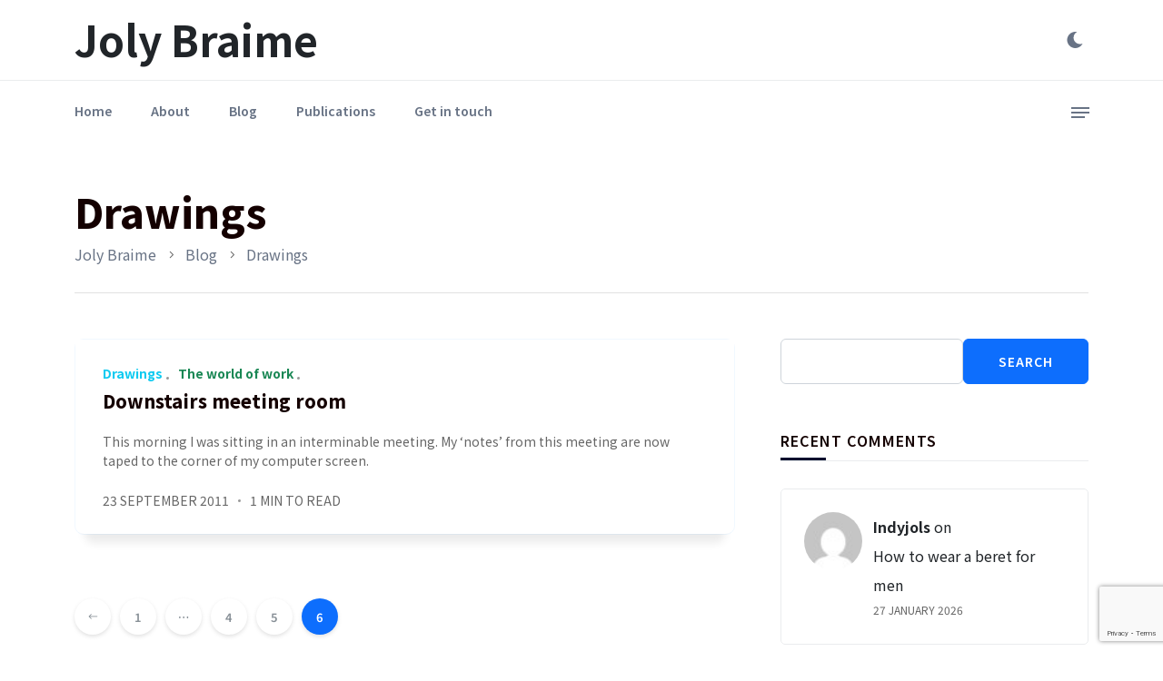

--- FILE ---
content_type: text/html; charset=UTF-8
request_url: https://www.jolybraime.co.uk/category/drawings/page/6/
body_size: 17698
content:
<!doctype html>
<html dir="ltr" lang="en-GB" prefix="og: https://ogp.me/ns#">

<head>
	<meta charset="UTF-8" />
	<meta name="viewport" content="width=device-width, initial-scale=1" />
	<title>Drawings - Joly Braime - Page 6</title>

		<!-- All in One SEO 4.9.3 - aioseo.com -->
	<meta name="description" content="- Page 6" />
	<meta name="robots" content="noindex, nofollow, max-image-preview:large" />
	<link rel="canonical" href="https://www.jolybraime.co.uk/category/drawings/" />
	<link rel="prev" href="https://www.jolybraime.co.uk/category/drawings/page/5/" />
	<meta name="generator" content="All in One SEO (AIOSEO) 4.9.3" />
		<script type="application/ld+json" class="aioseo-schema">
			{"@context":"https:\/\/schema.org","@graph":[{"@type":"BreadcrumbList","@id":"https:\/\/www.jolybraime.co.uk\/category\/drawings\/page\/6\/#breadcrumblist","itemListElement":[{"@type":"ListItem","@id":"https:\/\/www.jolybraime.co.uk#listItem","position":1,"name":"Home","item":"https:\/\/www.jolybraime.co.uk","nextItem":{"@type":"ListItem","@id":"https:\/\/www.jolybraime.co.uk\/category\/drawings\/#listItem","name":"Drawings"}},{"@type":"ListItem","@id":"https:\/\/www.jolybraime.co.uk\/category\/drawings\/#listItem","position":2,"name":"Drawings","item":"https:\/\/www.jolybraime.co.uk\/category\/drawings\/","nextItem":{"@type":"ListItem","@id":"https:\/\/www.jolybraime.co.uk\/category\/drawings\/page\/6#listItem","name":"Page 6"},"previousItem":{"@type":"ListItem","@id":"https:\/\/www.jolybraime.co.uk#listItem","name":"Home"}},{"@type":"ListItem","@id":"https:\/\/www.jolybraime.co.uk\/category\/drawings\/page\/6#listItem","position":3,"name":"Page 6","previousItem":{"@type":"ListItem","@id":"https:\/\/www.jolybraime.co.uk\/category\/drawings\/#listItem","name":"Drawings"}}]},{"@type":"CollectionPage","@id":"https:\/\/www.jolybraime.co.uk\/category\/drawings\/page\/6\/#collectionpage","url":"https:\/\/www.jolybraime.co.uk\/category\/drawings\/page\/6\/","name":"Drawings - Joly Braime - Page 6","description":"- Page 6","inLanguage":"en-GB","isPartOf":{"@id":"https:\/\/www.jolybraime.co.uk\/#website"},"breadcrumb":{"@id":"https:\/\/www.jolybraime.co.uk\/category\/drawings\/page\/6\/#breadcrumblist"}},{"@type":"Person","@id":"https:\/\/www.jolybraime.co.uk\/#person","name":"indyjols","image":{"@type":"ImageObject","@id":"https:\/\/www.jolybraime.co.uk\/category\/drawings\/page\/6\/#personImage","url":"https:\/\/secure.gravatar.com\/avatar\/283229273301be702a692e6e21f5f5c6e923b84e2a43922f8c49d7e1b03ecd93?s=96&d=mm&r=g","width":96,"height":96,"caption":"indyjols"}},{"@type":"WebSite","@id":"https:\/\/www.jolybraime.co.uk\/#website","url":"https:\/\/www.jolybraime.co.uk\/","name":"Joly Braime","description":"Dust and monsters","inLanguage":"en-GB","publisher":{"@id":"https:\/\/www.jolybraime.co.uk\/#person"}}]}
		</script>
		<!-- All in One SEO -->

<link rel='dns-prefetch' href='//maps.google.com' />
<link rel='dns-prefetch' href='//stats.wp.com' />
<link rel='dns-prefetch' href='//fonts.googleapis.com' />
<link rel='dns-prefetch' href='//widgets.wp.com' />
<link rel='dns-prefetch' href='//jetpack.wordpress.com' />
<link rel='dns-prefetch' href='//s0.wp.com' />
<link rel='dns-prefetch' href='//public-api.wordpress.com' />
<link rel='dns-prefetch' href='//0.gravatar.com' />
<link rel='dns-prefetch' href='//1.gravatar.com' />
<link rel='dns-prefetch' href='//2.gravatar.com' />
<link rel="alternate" type="application/rss+xml" title="Joly Braime &raquo; Feed" href="https://www.jolybraime.co.uk/feed/" />
<link rel="alternate" type="application/rss+xml" title="Joly Braime &raquo; Comments Feed" href="https://www.jolybraime.co.uk/comments/feed/" />
<link rel="alternate" type="application/rss+xml" title="Joly Braime &raquo; Drawings Category Feed" href="https://www.jolybraime.co.uk/category/drawings/feed/" />
<style id='wp-img-auto-sizes-contain-inline-css'>
img:is([sizes=auto i],[sizes^="auto," i]){contain-intrinsic-size:3000px 1500px}
/*# sourceURL=wp-img-auto-sizes-contain-inline-css */
</style>
<style id='wp-emoji-styles-inline-css'>

	img.wp-smiley, img.emoji {
		display: inline !important;
		border: none !important;
		box-shadow: none !important;
		height: 1em !important;
		width: 1em !important;
		margin: 0 0.07em !important;
		vertical-align: -0.1em !important;
		background: none !important;
		padding: 0 !important;
	}
/*# sourceURL=wp-emoji-styles-inline-css */
</style>
<link rel='stylesheet' id='wp-block-library-css' href='https://www.jolybraime.co.uk/wp-includes/css/dist/block-library/style.min.css?ver=6.9' media='all' />
<style id='wp-block-library-inline-css'>
.wp-block-quote.is-style-blue-quote { color: blue; }
/*# sourceURL=wp-block-library-inline-css */
</style>
<style id='wp-block-library-theme-inline-css'>
.wp-block-audio :where(figcaption){color:#555;font-size:13px;text-align:center}.is-dark-theme .wp-block-audio :where(figcaption){color:#ffffffa6}.wp-block-audio{margin:0 0 1em}.wp-block-code{border:1px solid #ccc;border-radius:4px;font-family:Menlo,Consolas,monaco,monospace;padding:.8em 1em}.wp-block-embed :where(figcaption){color:#555;font-size:13px;text-align:center}.is-dark-theme .wp-block-embed :where(figcaption){color:#ffffffa6}.wp-block-embed{margin:0 0 1em}.blocks-gallery-caption{color:#555;font-size:13px;text-align:center}.is-dark-theme .blocks-gallery-caption{color:#ffffffa6}:root :where(.wp-block-image figcaption){color:#555;font-size:13px;text-align:center}.is-dark-theme :root :where(.wp-block-image figcaption){color:#ffffffa6}.wp-block-image{margin:0 0 1em}.wp-block-pullquote{border-bottom:4px solid;border-top:4px solid;color:currentColor;margin-bottom:1.75em}.wp-block-pullquote :where(cite),.wp-block-pullquote :where(footer),.wp-block-pullquote__citation{color:currentColor;font-size:.8125em;font-style:normal;text-transform:uppercase}.wp-block-quote{border-left:.25em solid;margin:0 0 1.75em;padding-left:1em}.wp-block-quote cite,.wp-block-quote footer{color:currentColor;font-size:.8125em;font-style:normal;position:relative}.wp-block-quote:where(.has-text-align-right){border-left:none;border-right:.25em solid;padding-left:0;padding-right:1em}.wp-block-quote:where(.has-text-align-center){border:none;padding-left:0}.wp-block-quote.is-large,.wp-block-quote.is-style-large,.wp-block-quote:where(.is-style-plain){border:none}.wp-block-search .wp-block-search__label{font-weight:700}.wp-block-search__button{border:1px solid #ccc;padding:.375em .625em}:where(.wp-block-group.has-background){padding:1.25em 2.375em}.wp-block-separator.has-css-opacity{opacity:.4}.wp-block-separator{border:none;border-bottom:2px solid;margin-left:auto;margin-right:auto}.wp-block-separator.has-alpha-channel-opacity{opacity:1}.wp-block-separator:not(.is-style-wide):not(.is-style-dots){width:100px}.wp-block-separator.has-background:not(.is-style-dots){border-bottom:none;height:1px}.wp-block-separator.has-background:not(.is-style-wide):not(.is-style-dots){height:2px}.wp-block-table{margin:0 0 1em}.wp-block-table td,.wp-block-table th{word-break:normal}.wp-block-table :where(figcaption){color:#555;font-size:13px;text-align:center}.is-dark-theme .wp-block-table :where(figcaption){color:#ffffffa6}.wp-block-video :where(figcaption){color:#555;font-size:13px;text-align:center}.is-dark-theme .wp-block-video :where(figcaption){color:#ffffffa6}.wp-block-video{margin:0 0 1em}:root :where(.wp-block-template-part.has-background){margin-bottom:0;margin-top:0;padding:1.25em 2.375em}
/*# sourceURL=/wp-includes/css/dist/block-library/theme.min.css */
</style>
<style id='classic-theme-styles-inline-css'>
/*! This file is auto-generated */
.wp-block-button__link{color:#fff;background-color:#32373c;border-radius:9999px;box-shadow:none;text-decoration:none;padding:calc(.667em + 2px) calc(1.333em + 2px);font-size:1.125em}.wp-block-file__button{background:#32373c;color:#fff;text-decoration:none}
/*# sourceURL=/wp-includes/css/classic-themes.min.css */
</style>
<link rel='stylesheet' id='aioseo/css/src/vue/standalone/blocks/table-of-contents/global.scss-css' href='https://www.jolybraime.co.uk/wp-content/plugins/all-in-one-seo-pack/dist/Lite/assets/css/table-of-contents/global.e90f6d47.css?ver=4.9.3' media='all' />
<link rel='stylesheet' id='mediaelement-css' href='https://www.jolybraime.co.uk/wp-includes/js/mediaelement/mediaelementplayer-legacy.min.css?ver=4.2.17' media='all' />
<link rel='stylesheet' id='wp-mediaelement-css' href='https://www.jolybraime.co.uk/wp-includes/js/mediaelement/wp-mediaelement.min.css?ver=6.9' media='all' />
<style id='jetpack-sharing-buttons-style-inline-css'>
.jetpack-sharing-buttons__services-list{display:flex;flex-direction:row;flex-wrap:wrap;gap:0;list-style-type:none;margin:5px;padding:0}.jetpack-sharing-buttons__services-list.has-small-icon-size{font-size:12px}.jetpack-sharing-buttons__services-list.has-normal-icon-size{font-size:16px}.jetpack-sharing-buttons__services-list.has-large-icon-size{font-size:24px}.jetpack-sharing-buttons__services-list.has-huge-icon-size{font-size:36px}@media print{.jetpack-sharing-buttons__services-list{display:none!important}}.editor-styles-wrapper .wp-block-jetpack-sharing-buttons{gap:0;padding-inline-start:0}ul.jetpack-sharing-buttons__services-list.has-background{padding:1.25em 2.375em}
/*# sourceURL=https://www.jolybraime.co.uk/wp-content/plugins/jetpack/_inc/blocks/sharing-buttons/view.css */
</style>
<style id='global-styles-inline-css'>
:root{--wp--preset--aspect-ratio--square: 1;--wp--preset--aspect-ratio--4-3: 4/3;--wp--preset--aspect-ratio--3-4: 3/4;--wp--preset--aspect-ratio--3-2: 3/2;--wp--preset--aspect-ratio--2-3: 2/3;--wp--preset--aspect-ratio--16-9: 16/9;--wp--preset--aspect-ratio--9-16: 9/16;--wp--preset--color--black: #000000;--wp--preset--color--cyan-bluish-gray: #abb8c3;--wp--preset--color--white: #ffffff;--wp--preset--color--pale-pink: #f78da7;--wp--preset--color--vivid-red: #cf2e2e;--wp--preset--color--luminous-vivid-orange: #ff6900;--wp--preset--color--luminous-vivid-amber: #fcb900;--wp--preset--color--light-green-cyan: #7bdcb5;--wp--preset--color--vivid-green-cyan: #00d084;--wp--preset--color--pale-cyan-blue: #8ed1fc;--wp--preset--color--vivid-cyan-blue: #0693e3;--wp--preset--color--vivid-purple: #9b51e0;--wp--preset--gradient--vivid-cyan-blue-to-vivid-purple: linear-gradient(135deg,rgb(6,147,227) 0%,rgb(155,81,224) 100%);--wp--preset--gradient--light-green-cyan-to-vivid-green-cyan: linear-gradient(135deg,rgb(122,220,180) 0%,rgb(0,208,130) 100%);--wp--preset--gradient--luminous-vivid-amber-to-luminous-vivid-orange: linear-gradient(135deg,rgb(252,185,0) 0%,rgb(255,105,0) 100%);--wp--preset--gradient--luminous-vivid-orange-to-vivid-red: linear-gradient(135deg,rgb(255,105,0) 0%,rgb(207,46,46) 100%);--wp--preset--gradient--very-light-gray-to-cyan-bluish-gray: linear-gradient(135deg,rgb(238,238,238) 0%,rgb(169,184,195) 100%);--wp--preset--gradient--cool-to-warm-spectrum: linear-gradient(135deg,rgb(74,234,220) 0%,rgb(151,120,209) 20%,rgb(207,42,186) 40%,rgb(238,44,130) 60%,rgb(251,105,98) 80%,rgb(254,248,76) 100%);--wp--preset--gradient--blush-light-purple: linear-gradient(135deg,rgb(255,206,236) 0%,rgb(152,150,240) 100%);--wp--preset--gradient--blush-bordeaux: linear-gradient(135deg,rgb(254,205,165) 0%,rgb(254,45,45) 50%,rgb(107,0,62) 100%);--wp--preset--gradient--luminous-dusk: linear-gradient(135deg,rgb(255,203,112) 0%,rgb(199,81,192) 50%,rgb(65,88,208) 100%);--wp--preset--gradient--pale-ocean: linear-gradient(135deg,rgb(255,245,203) 0%,rgb(182,227,212) 50%,rgb(51,167,181) 100%);--wp--preset--gradient--electric-grass: linear-gradient(135deg,rgb(202,248,128) 0%,rgb(113,206,126) 100%);--wp--preset--gradient--midnight: linear-gradient(135deg,rgb(2,3,129) 0%,rgb(40,116,252) 100%);--wp--preset--font-size--small: 13px;--wp--preset--font-size--medium: 20px;--wp--preset--font-size--large: 36px;--wp--preset--font-size--x-large: 42px;--wp--preset--spacing--20: 0.44rem;--wp--preset--spacing--30: 0.67rem;--wp--preset--spacing--40: 1rem;--wp--preset--spacing--50: 1.5rem;--wp--preset--spacing--60: 2.25rem;--wp--preset--spacing--70: 3.38rem;--wp--preset--spacing--80: 5.06rem;--wp--preset--shadow--natural: 6px 6px 9px rgba(0, 0, 0, 0.2);--wp--preset--shadow--deep: 12px 12px 50px rgba(0, 0, 0, 0.4);--wp--preset--shadow--sharp: 6px 6px 0px rgba(0, 0, 0, 0.2);--wp--preset--shadow--outlined: 6px 6px 0px -3px rgb(255, 255, 255), 6px 6px rgb(0, 0, 0);--wp--preset--shadow--crisp: 6px 6px 0px rgb(0, 0, 0);}:where(.is-layout-flex){gap: 0.5em;}:where(.is-layout-grid){gap: 0.5em;}body .is-layout-flex{display: flex;}.is-layout-flex{flex-wrap: wrap;align-items: center;}.is-layout-flex > :is(*, div){margin: 0;}body .is-layout-grid{display: grid;}.is-layout-grid > :is(*, div){margin: 0;}:where(.wp-block-columns.is-layout-flex){gap: 2em;}:where(.wp-block-columns.is-layout-grid){gap: 2em;}:where(.wp-block-post-template.is-layout-flex){gap: 1.25em;}:where(.wp-block-post-template.is-layout-grid){gap: 1.25em;}.has-black-color{color: var(--wp--preset--color--black) !important;}.has-cyan-bluish-gray-color{color: var(--wp--preset--color--cyan-bluish-gray) !important;}.has-white-color{color: var(--wp--preset--color--white) !important;}.has-pale-pink-color{color: var(--wp--preset--color--pale-pink) !important;}.has-vivid-red-color{color: var(--wp--preset--color--vivid-red) !important;}.has-luminous-vivid-orange-color{color: var(--wp--preset--color--luminous-vivid-orange) !important;}.has-luminous-vivid-amber-color{color: var(--wp--preset--color--luminous-vivid-amber) !important;}.has-light-green-cyan-color{color: var(--wp--preset--color--light-green-cyan) !important;}.has-vivid-green-cyan-color{color: var(--wp--preset--color--vivid-green-cyan) !important;}.has-pale-cyan-blue-color{color: var(--wp--preset--color--pale-cyan-blue) !important;}.has-vivid-cyan-blue-color{color: var(--wp--preset--color--vivid-cyan-blue) !important;}.has-vivid-purple-color{color: var(--wp--preset--color--vivid-purple) !important;}.has-black-background-color{background-color: var(--wp--preset--color--black) !important;}.has-cyan-bluish-gray-background-color{background-color: var(--wp--preset--color--cyan-bluish-gray) !important;}.has-white-background-color{background-color: var(--wp--preset--color--white) !important;}.has-pale-pink-background-color{background-color: var(--wp--preset--color--pale-pink) !important;}.has-vivid-red-background-color{background-color: var(--wp--preset--color--vivid-red) !important;}.has-luminous-vivid-orange-background-color{background-color: var(--wp--preset--color--luminous-vivid-orange) !important;}.has-luminous-vivid-amber-background-color{background-color: var(--wp--preset--color--luminous-vivid-amber) !important;}.has-light-green-cyan-background-color{background-color: var(--wp--preset--color--light-green-cyan) !important;}.has-vivid-green-cyan-background-color{background-color: var(--wp--preset--color--vivid-green-cyan) !important;}.has-pale-cyan-blue-background-color{background-color: var(--wp--preset--color--pale-cyan-blue) !important;}.has-vivid-cyan-blue-background-color{background-color: var(--wp--preset--color--vivid-cyan-blue) !important;}.has-vivid-purple-background-color{background-color: var(--wp--preset--color--vivid-purple) !important;}.has-black-border-color{border-color: var(--wp--preset--color--black) !important;}.has-cyan-bluish-gray-border-color{border-color: var(--wp--preset--color--cyan-bluish-gray) !important;}.has-white-border-color{border-color: var(--wp--preset--color--white) !important;}.has-pale-pink-border-color{border-color: var(--wp--preset--color--pale-pink) !important;}.has-vivid-red-border-color{border-color: var(--wp--preset--color--vivid-red) !important;}.has-luminous-vivid-orange-border-color{border-color: var(--wp--preset--color--luminous-vivid-orange) !important;}.has-luminous-vivid-amber-border-color{border-color: var(--wp--preset--color--luminous-vivid-amber) !important;}.has-light-green-cyan-border-color{border-color: var(--wp--preset--color--light-green-cyan) !important;}.has-vivid-green-cyan-border-color{border-color: var(--wp--preset--color--vivid-green-cyan) !important;}.has-pale-cyan-blue-border-color{border-color: var(--wp--preset--color--pale-cyan-blue) !important;}.has-vivid-cyan-blue-border-color{border-color: var(--wp--preset--color--vivid-cyan-blue) !important;}.has-vivid-purple-border-color{border-color: var(--wp--preset--color--vivid-purple) !important;}.has-vivid-cyan-blue-to-vivid-purple-gradient-background{background: var(--wp--preset--gradient--vivid-cyan-blue-to-vivid-purple) !important;}.has-light-green-cyan-to-vivid-green-cyan-gradient-background{background: var(--wp--preset--gradient--light-green-cyan-to-vivid-green-cyan) !important;}.has-luminous-vivid-amber-to-luminous-vivid-orange-gradient-background{background: var(--wp--preset--gradient--luminous-vivid-amber-to-luminous-vivid-orange) !important;}.has-luminous-vivid-orange-to-vivid-red-gradient-background{background: var(--wp--preset--gradient--luminous-vivid-orange-to-vivid-red) !important;}.has-very-light-gray-to-cyan-bluish-gray-gradient-background{background: var(--wp--preset--gradient--very-light-gray-to-cyan-bluish-gray) !important;}.has-cool-to-warm-spectrum-gradient-background{background: var(--wp--preset--gradient--cool-to-warm-spectrum) !important;}.has-blush-light-purple-gradient-background{background: var(--wp--preset--gradient--blush-light-purple) !important;}.has-blush-bordeaux-gradient-background{background: var(--wp--preset--gradient--blush-bordeaux) !important;}.has-luminous-dusk-gradient-background{background: var(--wp--preset--gradient--luminous-dusk) !important;}.has-pale-ocean-gradient-background{background: var(--wp--preset--gradient--pale-ocean) !important;}.has-electric-grass-gradient-background{background: var(--wp--preset--gradient--electric-grass) !important;}.has-midnight-gradient-background{background: var(--wp--preset--gradient--midnight) !important;}.has-small-font-size{font-size: var(--wp--preset--font-size--small) !important;}.has-medium-font-size{font-size: var(--wp--preset--font-size--medium) !important;}.has-large-font-size{font-size: var(--wp--preset--font-size--large) !important;}.has-x-large-font-size{font-size: var(--wp--preset--font-size--x-large) !important;}
:where(.wp-block-post-template.is-layout-flex){gap: 1.25em;}:where(.wp-block-post-template.is-layout-grid){gap: 1.25em;}
:where(.wp-block-term-template.is-layout-flex){gap: 1.25em;}:where(.wp-block-term-template.is-layout-grid){gap: 1.25em;}
:where(.wp-block-columns.is-layout-flex){gap: 2em;}:where(.wp-block-columns.is-layout-grid){gap: 2em;}
:root :where(.wp-block-pullquote){font-size: 1.5em;line-height: 1.6;}
/*# sourceURL=global-styles-inline-css */
</style>
<link rel='stylesheet' id='contact-form-7-css' href='https://www.jolybraime.co.uk/wp-content/plugins/contact-form-7/includes/css/styles.css?ver=6.1.4' media='all' />
<link rel='stylesheet' id='wpgmp-frontend-css' href='https://www.jolybraime.co.uk/wp-content/plugins/wp-google-map-plugin/assets/css/wpgmp_all_frontend.css?ver=4.9.1' media='all' />
<link rel='stylesheet' id='wpsw_social-icons-css' href='https://www.jolybraime.co.uk/wp-content/plugins/wp-social-widget/assets/css/social-icons.css?ver=2.3.1' media='all' />
<link rel='stylesheet' id='wpsw_social-css-css' href='https://www.jolybraime.co.uk/wp-content/plugins/wp-social-widget/assets/css/social-style.css?ver=2.3.1' media='all' />
<link rel='stylesheet' id='owl-carousel-css' href='https://www.jolybraime.co.uk/wp-content/themes/stories/assets/css/vendor/owl.carousel.min.css?ver=1.0.0' media='all' />
<link rel='stylesheet' id='ticker-css' href='https://www.jolybraime.co.uk/wp-content/themes/stories/assets/css/vendor/ticker-style.css?ver=1.0.0' media='all' />
<link rel='stylesheet' id='elegant-icons-css' href='https://www.jolybraime.co.uk/wp-content/themes/stories/assets/css/vendor/elegant-icons.css?ver=1.0.0' media='all' />
<link rel='stylesheet' id='slick-css' href='https://www.jolybraime.co.uk/wp-content/themes/stories/assets/css/vendor/slick.css?ver=1.0.0' media='all' />
<link rel='stylesheet' id='slicknav-css' href='https://www.jolybraime.co.uk/wp-content/themes/stories/assets/css/vendor/slicknav.css?ver=1.0.0' media='all' />
<link rel='stylesheet' id='animate-css' href='https://www.jolybraime.co.uk/wp-content/themes/stories/assets/css/vendor/animate.min.css?ver=1.0.0' media='all' />
<link rel='stylesheet' id='nice-select-css' href='https://www.jolybraime.co.uk/wp-content/themes/stories/assets/css/vendor/nice-select.css?ver=1.0.0' media='all' />
<link rel='stylesheet' id='perfect-scrollbar-css' href='https://www.jolybraime.co.uk/wp-content/themes/stories/assets/css/vendor/perfect-scrollbar.css?ver=1.0.0' media='all' />
<link rel='stylesheet' id='stories-icons-css' href='https://www.jolybraime.co.uk/wp-content/themes/stories/assets/css/stories-icons.css?ver=1.0.0' media='all' />
<link rel='stylesheet' id='stories-styles-css' href='https://www.jolybraime.co.uk/wp-content/themes/stories/assets/css/stories-styles.css?ver=1.0.0' media='all' />
<link rel='stylesheet' id='stories-css' href='https://www.jolybraime.co.uk/wp-content/themes/stories/assets/css/stories.css?ver=1.0.0' media='all' />
<link rel='stylesheet' id='stories-style-css' href='https://www.jolybraime.co.uk/wp-content/themes/stories/style.css?ver=6.9' media='all' />
<style id='stories-style-inline-css'>

	.entry-footer,
	.wp-block-group__inner-container,
	.comments-area,
	.entry-content{
		--stories-link-color: initial;
		--stories-link-hover-color: var(--stories-primary);
		--stories-link-decoration: underline;
		--stories-link-hover-decoration: underline;
		
	}
.banner-section{--stories-parallax-opacity: 0.25;--stories-parallax-bg-position: center;}
.footer-section{--stories-parallax-opacity: 1;--stories-parallax-bg-position: center;}
:root{--stories-body-font-family:Noto Sans JP;}
/*# sourceURL=stories-style-inline-css */
</style>
<link rel='stylesheet' id='stories-google-fonts-css' href='https://fonts.googleapis.com/css?family=Noto+Sans+JP%3A400%2C300%2C600%2C700%2C800&#038;ver=1.0.2' media='all' />
<link rel='stylesheet' id='control-block-patterns-css' href='https://www.jolybraime.co.uk/wp-content/plugins/control-block-patterns/assets/css/control-block-patterns.css?ver=1.3.5.6' media='all' />
<script id="jquery-core-js-extra">
var STORIES = {"stikyNavbar":"","backtoTop":"1"};
//# sourceURL=jquery-core-js-extra
</script>
<script src="https://www.jolybraime.co.uk/wp-includes/js/jquery/jquery.min.js?ver=3.7.1" id="jquery-core-js"></script>
<script src="https://www.jolybraime.co.uk/wp-includes/js/jquery/jquery-migrate.min.js?ver=3.4.1" id="jquery-migrate-js"></script>
<script src="https://www.jolybraime.co.uk/wp-content/themes/stories/assets/js/vendor/masonry.pkgd.min.js?ver=1769543699" id="masonry-pkgd-js"></script>
<link rel="https://api.w.org/" href="https://www.jolybraime.co.uk/wp-json/" /><link rel="alternate" title="JSON" type="application/json" href="https://www.jolybraime.co.uk/wp-json/wp/v2/categories/6" /><link rel="EditURI" type="application/rsd+xml" title="RSD" href="https://www.jolybraime.co.uk/xmlrpc.php?rsd" />
<meta name="generator" content="WordPress 6.9" />
	<style>img#wpstats{display:none}</style>
		<meta name="generator" content="Elementor 3.34.3; features: additional_custom_breakpoints; settings: css_print_method-external, google_font-enabled, font_display-swap">
			<style>
				.e-con.e-parent:nth-of-type(n+4):not(.e-lazyloaded):not(.e-no-lazyload),
				.e-con.e-parent:nth-of-type(n+4):not(.e-lazyloaded):not(.e-no-lazyload) * {
					background-image: none !important;
				}
				@media screen and (max-height: 1024px) {
					.e-con.e-parent:nth-of-type(n+3):not(.e-lazyloaded):not(.e-no-lazyload),
					.e-con.e-parent:nth-of-type(n+3):not(.e-lazyloaded):not(.e-no-lazyload) * {
						background-image: none !important;
					}
				}
				@media screen and (max-height: 640px) {
					.e-con.e-parent:nth-of-type(n+2):not(.e-lazyloaded):not(.e-no-lazyload),
					.e-con.e-parent:nth-of-type(n+2):not(.e-lazyloaded):not(.e-no-lazyload) * {
						background-image: none !important;
					}
				}
			</style>
			<meta name="bmi-version" content="2.0.0" />      <script defer type="text/javascript" id="bmip-js-inline-remove-js">
        function objectToQueryString(obj){
          return Object.keys(obj).map(key => key + '=' + obj[key]).join('&');
        }

        function globalBMIKeepAlive() {
          let xhr = new XMLHttpRequest();
          let data = { action: "bmip_keepalive", token: "bmip", f: "refresh" };
          let url = 'https://www.jolybraime.co.uk/wp-admin/admin-ajax.php' + '?' + objectToQueryString(data);
          xhr.open('POST', url, true);
          xhr.setRequestHeader("X-Requested-With", "XMLHttpRequest");
          xhr.onreadystatechange = function () {
            if (xhr.readyState === 4) {
              let response;
              if (response = JSON.parse(xhr.responseText)) {
                if (typeof response.status != 'undefined' && response.status === 'success') {
                  //setTimeout(globalBMIKeepAlive, 3000);
                } else {
                  //setTimeout(globalBMIKeepAlive, 20000);
                }
              }
            }
          };

          xhr.send(JSON.stringify(data));
        }

        document.querySelector('#bmip-js-inline-remove-js').remove();
      </script>
      <link rel="icon" href="https://www.jolybraime.co.uk/wp-content/uploads/2021/04/cropped-favicon-32x32.jpg" sizes="32x32" />
<link rel="icon" href="https://www.jolybraime.co.uk/wp-content/uploads/2021/04/cropped-favicon-192x192.jpg" sizes="192x192" />
<link rel="apple-touch-icon" href="https://www.jolybraime.co.uk/wp-content/uploads/2021/04/cropped-favicon-180x180.jpg" />
<meta name="msapplication-TileImage" content="https://www.jolybraime.co.uk/wp-content/uploads/2021/04/cropped-favicon-270x270.jpg" />
		<style id="wp-custom-css">
			@media only screen and (max-width: 600px) {
.publications .elementor-widget-button{
    width: 100%!important;
    margin: 20px!important;
    text-align: center!important;
}
}


.publications .elementor-widget-button{
	    width: auto;
    margin: auto;
}

.my-grid-layout .listing-item {
    padding: 20px;
    z-index: 12;
    transition: all 0.25s cubic-bezier(0.02, 0.01, 0.47, 1);
    position: relative;
    background: #fff;
    border-radius: 10px;
	  margin: 20px;
}

.my-grid-layout .listing-item:hover {
transform: translateY(-5px);
    box-shadow: var(--box-shadow-hover), 0 0 0 transparent;
}

.my-grid-layout .listing-item:before{
    content: "";
    position: absolute;
    top: 10px;
    right: 10px;
    bottom: 0;
    left: 10px;
    border-radius: 10px;
    box-shadow: var(--box-shadow-normal), 0 0 0 transparent;
    transition: all 0.25s cubic-bezier(0.02, 0.01, 0.47, 1);
    z-index: -1;
}

.my-grid-layout .listing-item .title{
	margin-bottom: 1.25rem !important;
font-weight: 900;
overflow: hidden !important;
    display: -webkit-box !important;
    -webkit-line-clamp: 2 !important;
    -webkit-box-orient: vertical;
    line-height: 1.4;
}

.my-grid-layout .listing-item .date{
		line-height: 2;
    color: #666;
		font-size: 14px;
    display: block;
    margin: 0px 0px 0px 5px;
}

.my-grid-layout .listing-item  .category-display{
    display: block;
    margin: 0px 0px 20px 5px;
			line-height: 2;
    color: #666;
		font-size: 14px;
}

.site-bottom {
	display:none;
}		</style>
		</head>
<!-- <body class="theme-mode"> -->

<body class="archive paged category category-drawings category-6 wp-embed-responsive paged-6 category-paged-6 wp-theme-stories no-js hfeed has-main-navigation has-sidebar right-sidebar is-light-theme elementor-default elementor-kit-4410">
	
	<div class="scroll-progress primary-bg"></div>
	<!-- Start Preloader -->
	<div class="preloader text-center">
		<div class="circle"></div>
	</div>
	<!--Offcanvas sidebar-->
<aside id="sidebar-wrapper" class="custom-scrollbar offcanvas-sidebar">
    <button class="off-canvas-close"><i class="elegant-icon icon_close"></i></button>
    <div class="sidebar-inner">

        
            <div id="sidebar" class="widget-area d-flex flex-column gap-4 ps-0">
                <div id="block-31" class="sidebar-widget widget_block"><p>
<div class="wpcf7 no-js" id="wpcf7-f3472-o1" lang="en-GB" dir="ltr" data-wpcf7-id="3472">
<div class="screen-reader-response"><p role="status" aria-live="polite" aria-atomic="true"></p> <ul></ul></div>
<form action="/category/drawings/page/6/#wpcf7-f3472-o1" method="post" class="wpcf7-form init" aria-label="Contact form" novalidate="novalidate" data-status="init">
<fieldset class="hidden-fields-container"><input type="hidden" name="_wpcf7" value="3472" /><input type="hidden" name="_wpcf7_version" value="6.1.4" /><input type="hidden" name="_wpcf7_locale" value="en_GB" /><input type="hidden" name="_wpcf7_unit_tag" value="wpcf7-f3472-o1" /><input type="hidden" name="_wpcf7_container_post" value="0" /><input type="hidden" name="_wpcf7_posted_data_hash" value="" /><input type="hidden" name="_wpcf7_recaptcha_response" value="" />
</fieldset>
<p><label> Your name<br />
<span class="wpcf7-form-control-wrap" data-name="your-name"><input size="40" maxlength="400" class="wpcf7-form-control wpcf7-text wpcf7-validates-as-required" aria-required="true" aria-invalid="false" value="" type="text" name="your-name" /></span> </label>
</p>
<p><label> Your email<br />
<span class="wpcf7-form-control-wrap" data-name="your-email"><input size="40" maxlength="400" class="wpcf7-form-control wpcf7-email wpcf7-validates-as-required wpcf7-text wpcf7-validates-as-email" aria-required="true" aria-invalid="false" value="" type="email" name="your-email" /></span> </label>
</p>
<p><label> Subject<br />
<span class="wpcf7-form-control-wrap" data-name="your-subject"><input size="40" maxlength="400" class="wpcf7-form-control wpcf7-text wpcf7-validates-as-required" aria-required="true" aria-invalid="false" value="" type="text" name="your-subject" /></span> </label>
</p>
<p><label> Your message<br />
<span class="wpcf7-form-control-wrap" data-name="your-message"><textarea cols="40" rows="10" maxlength="2000" class="wpcf7-form-control wpcf7-textarea" aria-invalid="false" name="your-message"></textarea></span> </label>
</p>
<p><input class="wpcf7-form-control wpcf7-submit has-spinner" type="submit" value="Submit" />
</p><p style="display: none !important;" class="akismet-fields-container" data-prefix="_wpcf7_ak_"><label>&#916;<textarea name="_wpcf7_ak_hp_textarea" cols="45" rows="8" maxlength="100"></textarea></label><input type="hidden" id="ak_js_1" name="_wpcf7_ak_js" value="227"/><script>document.getElementById( "ak_js_1" ).setAttribute( "value", ( new Date() ).getTime() );</script></p><div class="wpcf7-response-output" aria-hidden="true"></div>
</form>
</div>
</p>
</div>            </div>

        
    </div>
</aside>
<!-- Start Header -->	<header class="main-header header-style-1 font-heading bg-white sticky-header-off">
  <div class="topbar-section small py-10 bg-white  header-top">
    <div class="container">
        <div class="row align-items-center py-10">
            <div class="col-4 col-md-3 col-xs-6">
                <a href="https://www.jolybraime.co.uk/" class="navbar-brand align-items-center">
            <span class="text-logo lh-1 fs-1 fw-bold">Joly Braime</span>    
     
</a>            </div>
            <div class="col-8 col-md-9 col-xs-6 text-end header-top-right ">

                
                                    <div class="dark-light-mode-cover ml-10">
                        <a class="dark-light-mode" href="#"></a>
                    </div>
                
                            </div>

        </div>

    </div>
</div>

  <div>
    <div class="container navbar-section d-flex justify-content-between align-items-center position-relative py-lg-0 py-3">
      <div class="mobile_menu d-lg-none d-block"></div>
      <div class="navbar navbar-light">
        <nav>
          <div class="main-nav d-none d-lg-block float-start"><ul id="menu-main-menu" class="main-menu d-none d-lg-inline font-small" itemscope itemtype="http://www.schema.org/SiteNavigationElement"><li  id="menu-item-4627" class="menu-item menu-item-type-post_type menu-item-object-page menu-item-home menu-item-4627 nav-item"><a itemprop="url" href="https://www.jolybraime.co.uk/" class="nav-link"><span itemprop="name">Home</span></a></li>
<li  id="menu-item-4643" class="menu-item menu-item-type-post_type menu-item-object-page menu-item-4643 nav-item"><a itemprop="url" href="https://www.jolybraime.co.uk/about/" class="nav-link"><span itemprop="name">About</span></a></li>
<li  id="menu-item-3654" class="menu-item menu-item-type-post_type menu-item-object-page current_page_parent menu-item-3654 nav-item"><a itemprop="url" href="https://www.jolybraime.co.uk/blog/" class="nav-link"><span itemprop="name">Blog</span></a></li>
<li  id="menu-item-4702" class="menu-item menu-item-type-post_type menu-item-object-page menu-item-4702 nav-item"><a itemprop="url" href="https://www.jolybraime.co.uk/publications/" class="nav-link"><span itemprop="name">Publications</span></a></li>
<li  id="menu-item-4645" class="menu-item menu-item-type-post_type menu-item-object-page menu-item-4645 nav-item"><a itemprop="url" href="https://www.jolybraime.co.uk/contact-2/" class="nav-link"><span itemprop="name">Get in touch</span></a></li>
</ul></div><div class="main-nav d-none d-lg-block float-start"><ul id="mobile-menu" class="d-block d-lg-none text-muted" itemscope itemtype="http://www.schema.org/SiteNavigationElement"><li class="menu-item menu-item-type-post_type menu-item-object-page menu-item-home menu-item-4627"><a href="https://www.jolybraime.co.uk/">Home</a></li>
<li class="menu-item menu-item-type-post_type menu-item-object-page menu-item-4643"><a href="https://www.jolybraime.co.uk/about/">About</a></li>
<li class="menu-item menu-item-type-post_type menu-item-object-page current_page_parent menu-item-3654"><a href="https://www.jolybraime.co.uk/blog/">Blog</a></li>
<li class="menu-item menu-item-type-post_type menu-item-object-page menu-item-4702"><a href="https://www.jolybraime.co.uk/publications/">Publications</a></li>
<li class="menu-item menu-item-type-post_type menu-item-object-page menu-item-4645"><a href="https://www.jolybraime.co.uk/contact-2/">Get in touch</a></li>
</ul></div>        </nav>
        <!-- nav -->
      </div>

      <div class="justify-content-end d-flex gap-20 align-items-center header-right">
        <!--<div class="col"><ul id="menu-header-social-menu" class="header-social-network d-block list-inline  mb-0" itemscope itemtype="http://www.schema.org/SiteNavigationElement"><li  id="menu-item-4482" class="menu-item menu-item-type-custom menu-item-object-custom menu-item-4482 nav-item list-inline-item"><a itemprop="url" href="https://www.facebook.com/wordpress" class="social-icon facebook"><svg class="svg-icon" width="16" height="16" aria-hidden="true" role="img" focusable="false" viewBox="0 0 24 24" version="1.1" xmlns="http://www.w3.org/2000/svg"><path d="M12 2C6.5 2 2 6.5 2 12c0 5 3.7 9.1 8.4 9.9v-7H7.9V12h2.5V9.8c0-2.5 1.5-3.9 3.8-3.9 1.1 0 2.2.2 2.2.2v2.5h-1.3c-1.2 0-1.6.8-1.6 1.6V12h2.8l-.4 2.9h-2.3v7C18.3 21.1 22 17 22 12c0-5.5-4.5-10-10-10z"></path></svg><span class="screen-reader-text">Facebook</span></a></li>
<li  id="menu-item-34" class="menu-item menu-item-type-custom menu-item-object-custom menu-item-34 nav-item list-inline-item"><a itemprop="url" href="https://www.instagram.com/explore/tags/wordcamp/" class="social-icon instagram-2"><svg class="svg-icon" width="16" height="16" aria-hidden="true" role="img" focusable="false" viewBox="0 0 24 24" version="1.1" xmlns="http://www.w3.org/2000/svg"><path d="M12,4.622c2.403,0,2.688,0.009,3.637,0.052c0.877,0.04,1.354,0.187,1.671,0.31c0.42,0.163,0.72,0.358,1.035,0.673 c0.315,0.315,0.51,0.615,0.673,1.035c0.123,0.317,0.27,0.794,0.31,1.671c0.043,0.949,0.052,1.234,0.052,3.637 s-0.009,2.688-0.052,3.637c-0.04,0.877-0.187,1.354-0.31,1.671c-0.163,0.42-0.358,0.72-0.673,1.035 c-0.315,0.315-0.615,0.51-1.035,0.673c-0.317,0.123-0.794,0.27-1.671,0.31c-0.949,0.043-1.233,0.052-3.637,0.052 s-2.688-0.009-3.637-0.052c-0.877-0.04-1.354-0.187-1.671-0.31c-0.42-0.163-0.72-0.358-1.035-0.673 c-0.315-0.315-0.51-0.615-0.673-1.035c-0.123-0.317-0.27-0.794-0.31-1.671C4.631,14.688,4.622,14.403,4.622,12 s0.009-2.688,0.052-3.637c0.04-0.877,0.187-1.354,0.31-1.671c0.163-0.42,0.358-0.72,0.673-1.035 c0.315-0.315,0.615-0.51,1.035-0.673c0.317-0.123,0.794-0.27,1.671-0.31C9.312,4.631,9.597,4.622,12,4.622 M12,3 C9.556,3,9.249,3.01,8.289,3.054C7.331,3.098,6.677,3.25,6.105,3.472C5.513,3.702,5.011,4.01,4.511,4.511 c-0.5,0.5-0.808,1.002-1.038,1.594C3.25,6.677,3.098,7.331,3.054,8.289C3.01,9.249,3,9.556,3,12c0,2.444,0.01,2.751,0.054,3.711 c0.044,0.958,0.196,1.612,0.418,2.185c0.23,0.592,0.538,1.094,1.038,1.594c0.5,0.5,1.002,0.808,1.594,1.038 c0.572,0.222,1.227,0.375,2.185,0.418C9.249,20.99,9.556,21,12,21s2.751-0.01,3.711-0.054c0.958-0.044,1.612-0.196,2.185-0.418 c0.592-0.23,1.094-0.538,1.594-1.038c0.5-0.5,0.808-1.002,1.038-1.594c0.222-0.572,0.375-1.227,0.418-2.185 C20.99,14.751,21,14.444,21,12s-0.01-2.751-0.054-3.711c-0.044-0.958-0.196-1.612-0.418-2.185c-0.23-0.592-0.538-1.094-1.038-1.594 c-0.5-0.5-1.002-0.808-1.594-1.038c-0.572-0.222-1.227-0.375-2.185-0.418C14.751,3.01,14.444,3,12,3L12,3z M12,7.378 c-2.552,0-4.622,2.069-4.622,4.622S9.448,16.622,12,16.622s4.622-2.069,4.622-4.622S14.552,7.378,12,7.378z M12,15 c-1.657,0-3-1.343-3-3s1.343-3,3-3s3,1.343,3,3S13.657,15,12,15z M16.804,6.116c-0.596,0-1.08,0.484-1.08,1.08 s0.484,1.08,1.08,1.08c0.596,0,1.08-0.484,1.08-1.08S17.401,6.116,16.804,6.116z"></path></svg><span class="screen-reader-text">Instagram</span></a></li>
<li  id="menu-item-4483" class="menu-item menu-item-type-custom menu-item-object-custom menu-item-4483 nav-item list-inline-item"><a itemprop="url" href="https://twitter.com/wordpress" class="social-icon twitter"><svg class="svg-icon" width="16" height="16" aria-hidden="true" role="img" focusable="false" viewBox="0 0 24 24" version="1.1" xmlns="http://www.w3.org/2000/svg"><path d="M22.23,5.924c-0.736,0.326-1.527,0.547-2.357,0.646c0.847-0.508,1.498-1.312,1.804-2.27 c-0.793,0.47-1.671,0.812-2.606,0.996C18.324,4.498,17.257,4,16.077,4c-2.266,0-4.103,1.837-4.103,4.103 c0,0.322,0.036,0.635,0.106,0.935C8.67,8.867,5.647,7.234,3.623,4.751C3.27,5.357,3.067,6.062,3.067,6.814 c0,1.424,0.724,2.679,1.825,3.415c-0.673-0.021-1.305-0.206-1.859-0.513c0,0.017,0,0.034,0,0.052c0,1.988,1.414,3.647,3.292,4.023 c-0.344,0.094-0.707,0.144-1.081,0.144c-0.264,0-0.521-0.026-0.772-0.074c0.522,1.63,2.038,2.816,3.833,2.85 c-1.404,1.1-3.174,1.756-5.096,1.756c-0.331,0-0.658-0.019-0.979-0.057c1.816,1.164,3.973,1.843,6.29,1.843 c7.547,0,11.675-6.252,11.675-11.675c0-0.178-0.004-0.355-0.012-0.531C20.985,7.47,21.68,6.747,22.23,5.924z"></path></svg><span class="screen-reader-text">Twitter</span></a></li>
</ul></div>-->

                  <a class="navbar-toggler border-0 d-inline-block" data-bs-toggle="offcanvas" href="#navbarOffcanvasXl" aria-controls="navbarOffcanvasLg">
            <div class="off-canvas-toggle hidden d-inline-block" id="off-canvas-toggle">
              <span></span>
            </div>
          </a>
        
      </div>
    </div>
  </div>
</header>    <section class="banner-section archive-header pt-50 ">
        <div class="container">
            <h2 class="font-weight-900">Drawings</h2>                <div class="breadcrumb ">
                    <li class="home breadcrumb-item"><span property="itemListElement" typeof="ListItem"><a property="item" typeof="WebPage" title="Go to Joly Braime." href="https://www.jolybraime.co.uk" class="home" ><span property="name">Joly Braime</span></a><meta property="position" content="1"></span></li>
<li class="post-root post post-post breadcrumb-item"><span property="itemListElement" typeof="ListItem"><a property="item" typeof="WebPage" title="Go to Blog." href="https://www.jolybraime.co.uk/blog/" class="post-root post post-post" ><span property="name">Blog</span></a><meta property="position" content="2"></span></li>
<li class="archive taxonomy category current-item breadcrumb-item active" aria-current="page"><span property="itemListElement" typeof="ListItem"><span property="name" class="archive taxonomy category current-item">Drawings</span><meta property="url" content="https://www.jolybraime.co.uk/category/drawings/"><meta property="position" content="3"></span></li>
                </div>
                        <div class="bt-1 border-color-1 mt-30"></div>
        </div>
    </section>
<div class="container py-50">
	<div class="entry-wrapper ">
		
		
<div class="row  g-50">
    <div class="col-lg-8">
        <div class="row row-cols-1 ">
            <article class="col mb-40 wow fadeInUp">
    <div class="post-card-1 border-radius-10 hover-up post-114 post type-post status-publish format-standard hentry category-drawings category-theworldofwork entry">
                <!-- post thumbnail end -->
        <div class="post-content p-30">
            <div class="entry-meta meta-0 font-small mb-10"><span class="post-cat text-info"><a href="https://www.jolybraime.co.uk/category/drawings/" rel="tag">Drawings</a></span><span class="post-cat text-success"><a href="https://www.jolybraime.co.uk/category/theworldofwork/" rel="tag">The world of work</a></span></div>            <div class="d-flex post-card-content">
                <h5 class="post-title mb-20 font-weight-900"><a href="https://www.jolybraime.co.uk/114/">Downstairs meeting room</a></h5>                                <div class="post-excerpt mb-10 font-small text-muted">
                    <p>This morning I was sitting in an interminable meeting. My &#8216;notes&#8217; from this meeting are now taped to the corner of my computer screen.</p>
                </div>
                                <!-- Footer meta -->
                <div class="entry-meta meta-1 font-small text-uppercase ">
			<span class="post-on">23 September 2011</span>
			<span class="time-reading has-dot">1 min to read</span>			
		</div>            </div>
        </div>
        <!-- post-content p-30 -->
    </div>
</article>        </div>
        
	<nav class="navigation pagination" aria-label="Posts pagination">
		<h2 class="screen-reader-text">Posts pagination</h2>
		<div class="nav-links numeric-pagination d-flex flex-wrap flex-lg-nowrap gap-20 mt-30 mb-0 justify-content-lg-between"><a class="prev page-numbers" href="https://www.jolybraime.co.uk/category/drawings/page/5/"><i class="elegant-icon arrow_left"></i> <span class="nav-prev-text screen-reader-text">Previous</span></a>
<a class="page-numbers" href="https://www.jolybraime.co.uk/category/drawings/">1</a>
<span class="page-numbers dots">&hellip;</span>
<a class="page-numbers" href="https://www.jolybraime.co.uk/category/drawings/page/4/">4</a>
<a class="page-numbers" href="https://www.jolybraime.co.uk/category/drawings/page/5/">5</a>
<span aria-current="page" class="page-numbers current">6</span></div>
	</nav>    </div>
    <!-- col-lg-8 -->
            
  <div class="col-lg-4 sidebar-column">
    <div id="sidebar" class="widget-area position-sticky d-grid gap-30 gap-lg-50">
            <div id="search-3" class="sidebar-widget widget-latest-posts wow fadeInUp animated widget_search"><form role="search" method="get" id="searchform" class="searchform" action="https://www.jolybraime.co.uk/">
				<div>
					<label class="screen-reader-text" for="s">Search for:</label>
					<input type="text" value="" name="s" id="s" />
					<input type="submit" id="searchsubmit" value="Search" />
				</div>
			</form></div><div id="block-5" class="sidebar-widget widget-latest-posts wow fadeInUp animated widget_block">
<div class="wp-block-group"><div class="wp-block-group__inner-container is-layout-flow wp-block-group-is-layout-flow">
<h2 class="wp-block-heading">Recent Comments</h2>


<ol class="has-avatars has-dates wp-block-latest-comments"><li class="wp-block-latest-comments__comment"><img alt='' src='https://secure.gravatar.com/avatar/283229273301be702a692e6e21f5f5c6e923b84e2a43922f8c49d7e1b03ecd93?s=48&#038;d=mm&#038;r=g' srcset='https://secure.gravatar.com/avatar/283229273301be702a692e6e21f5f5c6e923b84e2a43922f8c49d7e1b03ecd93?s=96&#038;d=mm&#038;r=g 2x' class='avatar avatar-48 photo wp-block-latest-comments__comment-avatar' height='48' width='48' /><article><footer class="wp-block-latest-comments__comment-meta"><a class="wp-block-latest-comments__comment-author" href="https://www.jolybraime.co.uk">indyjols</a> on <a class="wp-block-latest-comments__comment-link" href="https://www.jolybraime.co.uk/how-to-wear-a-beret-for-men/#comment-7892">How to wear a beret for men</a><time datetime="2026-01-27T11:43:12+00:00" class="wp-block-latest-comments__comment-date">27 January 2026</time></footer></article></li><li class="wp-block-latest-comments__comment"><img alt='' src='https://secure.gravatar.com/avatar/e78d4e3bfce51be06fc8bdfa841278de2f83384e1ffdfa92af4c4bb33b0fe7a4?s=48&#038;d=mm&#038;r=g' srcset='https://secure.gravatar.com/avatar/e78d4e3bfce51be06fc8bdfa841278de2f83384e1ffdfa92af4c4bb33b0fe7a4?s=96&#038;d=mm&#038;r=g 2x' class='avatar avatar-48 photo wp-block-latest-comments__comment-avatar' height='48' width='48' /><article><footer class="wp-block-latest-comments__comment-meta"><span class="wp-block-latest-comments__comment-author">Helen</span> on <a class="wp-block-latest-comments__comment-link" href="https://www.jolybraime.co.uk/how-to-wear-a-beret-for-men/#comment-7891">How to wear a beret for men</a><time datetime="2026-01-23T17:18:13+00:00" class="wp-block-latest-comments__comment-date">23 January 2026</time></footer></article></li><li class="wp-block-latest-comments__comment"><img alt='' src='https://secure.gravatar.com/avatar/165be792bd91821a169455a34d04c5619bd2f2735e11f6f536a4741f5082e12e?s=48&#038;d=mm&#038;r=g' srcset='https://secure.gravatar.com/avatar/165be792bd91821a169455a34d04c5619bd2f2735e11f6f536a4741f5082e12e?s=96&#038;d=mm&#038;r=g 2x' class='avatar avatar-48 photo wp-block-latest-comments__comment-avatar' height='48' width='48' /><article><footer class="wp-block-latest-comments__comment-meta"><span class="wp-block-latest-comments__comment-author">R</span> on <a class="wp-block-latest-comments__comment-link" href="https://www.jolybraime.co.uk/the-cautionary-tale-of-the-saltersgate-inn/#comment-7814">The cautionary tale of the Saltersgate Inn</a><time datetime="2025-09-19T16:26:59+01:00" class="wp-block-latest-comments__comment-date">19 September 2025</time></footer></article></li></ol></div></div>
</div><div id="categories-4" class="sidebar-widget widget-latest-posts wow fadeInUp animated widget_categories"><div class="widget-header-1 position-relative mb-30"><h5 class="mt-5 mb-30">Categories</h5></div><nav aria-label="Categories">
			<ul>
					<li class="cat-item cat-item-9"><a href="https://www.jolybraime.co.uk/category/correspondence/">Correspondence</a>
</li>
	<li class="cat-item cat-item-133"><a href="https://www.jolybraime.co.uk/category/dogs/">Dogs</a>
</li>
	<li class="cat-item cat-item-6 current-cat"><a aria-current="page" href="https://www.jolybraime.co.uk/category/drawings/">Drawings</a>
</li>
	<li class="cat-item cat-item-107"><a href="https://www.jolybraime.co.uk/category/fashion/">Fashion</a>
</li>
	<li class="cat-item cat-item-108"><a href="https://www.jolybraime.co.uk/category/food/">Food</a>
</li>
	<li class="cat-item cat-item-19"><a href="https://www.jolybraime.co.uk/category/food-and-booze/">Food and booze</a>
</li>
	<li class="cat-item cat-item-20"><a href="https://www.jolybraime.co.uk/category/traveltales/green-ribbon/">Green Ribbon</a>
</li>
	<li class="cat-item cat-item-22"><a href="https://www.jolybraime.co.uk/category/hats/">Hats</a>
</li>
	<li class="cat-item cat-item-112"><a href="https://www.jolybraime.co.uk/category/lifestyle/">Lifestyle</a>
</li>
	<li class="cat-item cat-item-10"><a href="https://www.jolybraime.co.uk/category/london/">London</a>
</li>
	<li class="cat-item cat-item-17"><a href="https://www.jolybraime.co.uk/category/north-yorkshire/">North Yorkshire</a>
</li>
	<li class="cat-item cat-item-105"><a href="https://www.jolybraime.co.uk/category/novel-writing/">Novel writing</a>
</li>
	<li class="cat-item cat-item-15"><a href="https://www.jolybraime.co.uk/category/outdoor-gear-reviews/">Outdoor gear reviews</a>
</li>
	<li class="cat-item cat-item-11"><a href="https://www.jolybraime.co.uk/category/poems-by-mattias-thomas/">Poems by Mattias Thomas</a>
</li>
	<li class="cat-item cat-item-16"><a href="https://www.jolybraime.co.uk/category/traveltales/st-olav-pilgrim-trail/">St Olav pilgrim trail</a>
</li>
	<li class="cat-item cat-item-8"><a href="https://www.jolybraime.co.uk/category/theworldofwork/">The world of work</a>
</li>
	<li class="cat-item cat-item-114"><a href="https://www.jolybraime.co.uk/category/travel/">Travel</a>
</li>
	<li class="cat-item cat-item-7"><a href="https://www.jolybraime.co.uk/category/traveltales/">Travel tales</a>
</li>
	<li class="cat-item cat-item-1"><a href="https://www.jolybraime.co.uk/category/uncategorized/">Uncategorized</a>
</li>
	<li class="cat-item cat-item-21"><a href="https://www.jolybraime.co.uk/category/walking/">Walking</a>
</li>
			</ul>

			</nav></div>    </div>
  </div><!-- .widget-area -->

    </div>
		
	</div>
</div>


<!--site-bottom-->
<div class="site-bottom pt-50 pb-50 pb-lg-100">
    <div class="container">
                
<div class="sidebar-widget widget-latest-posts wow fadeInUp animated">
    <div class="widget-header-2 position-relative mb-30">
        <h5 class="mb-30">Category</h5>
    </div>
    <div class="carausel-3-columns">
                    <div class="carausel-3-columns-item mt-5">
                
<div class="d-flex align-items-center bg-grey has-border p-25 hover-up-2 transition-normal border-radius-5">
    <div class="post-thumb post-thumb-64 d-flex mr-15 border-radius-5 img-hover-scale overflow-hidden">
        <a class="color-white stretched-link" href="https://www.jolybraime.co.uk/category/correspondence/">
            <img src="https://www.jolybraime.co.uk/wp-content/themes/stories/assets/imgs/news/thumb-2.jpg" alt="stories">
        </a>
    </div>
    <div class="post-content media-body">
        <h6> <a href="https://www.jolybraime.co.uk/category/correspondence/">Correspondence</a> </h6>
        <p class="text-muted font-small mb-0"></p>
    </div>
</div>            </div>
                    <div class="carausel-3-columns-item mt-5">
                
<div class="d-flex align-items-center bg-grey has-border p-25 hover-up-2 transition-normal border-radius-5">
    <div class="post-thumb post-thumb-64 d-flex mr-15 border-radius-5 img-hover-scale overflow-hidden">
        <a class="color-white stretched-link" href="https://www.jolybraime.co.uk/category/dogs/">
            <img src="https://www.jolybraime.co.uk/wp-content/themes/stories/assets/imgs/news/thumb-2.jpg" alt="stories">
        </a>
    </div>
    <div class="post-content media-body">
        <h6> <a href="https://www.jolybraime.co.uk/category/dogs/">Dogs</a> </h6>
        <p class="text-muted font-small mb-0"></p>
    </div>
</div>            </div>
                    <div class="carausel-3-columns-item mt-5">
                
<div class="d-flex align-items-center bg-grey has-border p-25 hover-up-2 transition-normal border-radius-5">
    <div class="post-thumb post-thumb-64 d-flex mr-15 border-radius-5 img-hover-scale overflow-hidden">
        <a class="color-white stretched-link" href="https://www.jolybraime.co.uk/category/drawings/">
            <img src="https://www.jolybraime.co.uk/wp-content/themes/stories/assets/imgs/news/thumb-2.jpg" alt="stories">
        </a>
    </div>
    <div class="post-content media-body">
        <h6> <a href="https://www.jolybraime.co.uk/category/drawings/">Drawings</a> </h6>
        <p class="text-muted font-small mb-0"></p>
    </div>
</div>            </div>
                    <div class="carausel-3-columns-item mt-5">
                
<div class="d-flex align-items-center bg-grey has-border p-25 hover-up-2 transition-normal border-radius-5">
    <div class="post-thumb post-thumb-64 d-flex mr-15 border-radius-5 img-hover-scale overflow-hidden">
        <a class="color-white stretched-link" href="https://www.jolybraime.co.uk/category/fashion/">
            <img src="https://www.jolybraime.co.uk/wp-content/themes/stories/assets/imgs/news/thumb-2.jpg" alt="stories">
        </a>
    </div>
    <div class="post-content media-body">
        <h6> <a href="https://www.jolybraime.co.uk/category/fashion/">Fashion</a> </h6>
        <p class="text-muted font-small mb-0">Fashion Categories, unlike tags, can have a hierarchy. You might have a Jazz category.</p>
    </div>
</div>            </div>
                    <div class="carausel-3-columns-item mt-5">
                
<div class="d-flex align-items-center bg-grey has-border p-25 hover-up-2 transition-normal border-radius-5">
    <div class="post-thumb post-thumb-64 d-flex mr-15 border-radius-5 img-hover-scale overflow-hidden">
        <a class="color-white stretched-link" href="https://www.jolybraime.co.uk/category/food/">
            <img src="https://www.jolybraime.co.uk/wp-content/themes/stories/assets/imgs/news/thumb-2.jpg" alt="stories">
        </a>
    </div>
    <div class="post-content media-body">
        <h6> <a href="https://www.jolybraime.co.uk/category/food/">Food</a> </h6>
        <p class="text-muted font-small mb-0">Food Categories, unlike tags, can have a hierarchy. You might have a Jazz category.</p>
    </div>
</div>            </div>
                    <div class="carausel-3-columns-item mt-5">
                
<div class="d-flex align-items-center bg-grey has-border p-25 hover-up-2 transition-normal border-radius-5">
    <div class="post-thumb post-thumb-64 d-flex mr-15 border-radius-5 img-hover-scale overflow-hidden">
        <a class="color-white stretched-link" href="https://www.jolybraime.co.uk/category/food-and-booze/">
            <img src="https://www.jolybraime.co.uk/wp-content/themes/stories/assets/imgs/news/thumb-2.jpg" alt="stories">
        </a>
    </div>
    <div class="post-content media-body">
        <h6> <a href="https://www.jolybraime.co.uk/category/food-and-booze/">Food and booze</a> </h6>
        <p class="text-muted font-small mb-0"></p>
    </div>
</div>            </div>
                    <div class="carausel-3-columns-item mt-5">
                
<div class="d-flex align-items-center bg-grey has-border p-25 hover-up-2 transition-normal border-radius-5">
    <div class="post-thumb post-thumb-64 d-flex mr-15 border-radius-5 img-hover-scale overflow-hidden">
        <a class="color-white stretched-link" href="https://www.jolybraime.co.uk/category/traveltales/green-ribbon/">
            <img src="https://www.jolybraime.co.uk/wp-content/themes/stories/assets/imgs/news/thumb-2.jpg" alt="stories">
        </a>
    </div>
    <div class="post-content media-body">
        <h6> <a href="https://www.jolybraime.co.uk/category/traveltales/green-ribbon/">Green Ribbon</a> </h6>
        <p class="text-muted font-small mb-0"></p>
    </div>
</div>            </div>
                    <div class="carausel-3-columns-item mt-5">
                
<div class="d-flex align-items-center bg-grey has-border p-25 hover-up-2 transition-normal border-radius-5">
    <div class="post-thumb post-thumb-64 d-flex mr-15 border-radius-5 img-hover-scale overflow-hidden">
        <a class="color-white stretched-link" href="https://www.jolybraime.co.uk/category/hats/">
            <img src="https://www.jolybraime.co.uk/wp-content/themes/stories/assets/imgs/news/thumb-2.jpg" alt="stories">
        </a>
    </div>
    <div class="post-content media-body">
        <h6> <a href="https://www.jolybraime.co.uk/category/hats/">Hats</a> </h6>
        <p class="text-muted font-small mb-0"></p>
    </div>
</div>            </div>
                    <div class="carausel-3-columns-item mt-5">
                
<div class="d-flex align-items-center bg-grey has-border p-25 hover-up-2 transition-normal border-radius-5">
    <div class="post-thumb post-thumb-64 d-flex mr-15 border-radius-5 img-hover-scale overflow-hidden">
        <a class="color-white stretched-link" href="https://www.jolybraime.co.uk/category/lifestyle/">
            <img src="https://www.jolybraime.co.uk/wp-content/themes/stories/assets/imgs/news/thumb-2.jpg" alt="stories">
        </a>
    </div>
    <div class="post-content media-body">
        <h6> <a href="https://www.jolybraime.co.uk/category/lifestyle/">Lifestyle</a> </h6>
        <p class="text-muted font-small mb-0">Lifestyle Categories, unlike tags, can have a hierarchy. You might have a Jazz category.</p>
    </div>
</div>            </div>
                    <div class="carausel-3-columns-item mt-5">
                
<div class="d-flex align-items-center bg-grey has-border p-25 hover-up-2 transition-normal border-radius-5">
    <div class="post-thumb post-thumb-64 d-flex mr-15 border-radius-5 img-hover-scale overflow-hidden">
        <a class="color-white stretched-link" href="https://www.jolybraime.co.uk/category/london/">
            <img src="https://www.jolybraime.co.uk/wp-content/themes/stories/assets/imgs/news/thumb-2.jpg" alt="stories">
        </a>
    </div>
    <div class="post-content media-body">
        <h6> <a href="https://www.jolybraime.co.uk/category/london/">London</a> </h6>
        <p class="text-muted font-small mb-0"></p>
    </div>
</div>            </div>
                    <div class="carausel-3-columns-item mt-5">
                
<div class="d-flex align-items-center bg-grey has-border p-25 hover-up-2 transition-normal border-radius-5">
    <div class="post-thumb post-thumb-64 d-flex mr-15 border-radius-5 img-hover-scale overflow-hidden">
        <a class="color-white stretched-link" href="https://www.jolybraime.co.uk/category/north-yorkshire/">
            <img src="https://www.jolybraime.co.uk/wp-content/themes/stories/assets/imgs/news/thumb-2.jpg" alt="stories">
        </a>
    </div>
    <div class="post-content media-body">
        <h6> <a href="https://www.jolybraime.co.uk/category/north-yorkshire/">North Yorkshire</a> </h6>
        <p class="text-muted font-small mb-0"></p>
    </div>
</div>            </div>
                    <div class="carausel-3-columns-item mt-5">
                
<div class="d-flex align-items-center bg-grey has-border p-25 hover-up-2 transition-normal border-radius-5">
    <div class="post-thumb post-thumb-64 d-flex mr-15 border-radius-5 img-hover-scale overflow-hidden">
        <a class="color-white stretched-link" href="https://www.jolybraime.co.uk/category/novel-writing/">
            <img src="https://www.jolybraime.co.uk/wp-content/themes/stories/assets/imgs/news/thumb-2.jpg" alt="stories">
        </a>
    </div>
    <div class="post-content media-body">
        <h6> <a href="https://www.jolybraime.co.uk/category/novel-writing/">Novel writing</a> </h6>
        <p class="text-muted font-small mb-0"></p>
    </div>
</div>            </div>
                    <div class="carausel-3-columns-item mt-5">
                
<div class="d-flex align-items-center bg-grey has-border p-25 hover-up-2 transition-normal border-radius-5">
    <div class="post-thumb post-thumb-64 d-flex mr-15 border-radius-5 img-hover-scale overflow-hidden">
        <a class="color-white stretched-link" href="https://www.jolybraime.co.uk/category/outdoor-gear-reviews/">
            <img src="https://www.jolybraime.co.uk/wp-content/themes/stories/assets/imgs/news/thumb-2.jpg" alt="stories">
        </a>
    </div>
    <div class="post-content media-body">
        <h6> <a href="https://www.jolybraime.co.uk/category/outdoor-gear-reviews/">Outdoor gear reviews</a> </h6>
        <p class="text-muted font-small mb-0"></p>
    </div>
</div>            </div>
                    <div class="carausel-3-columns-item mt-5">
                
<div class="d-flex align-items-center bg-grey has-border p-25 hover-up-2 transition-normal border-radius-5">
    <div class="post-thumb post-thumb-64 d-flex mr-15 border-radius-5 img-hover-scale overflow-hidden">
        <a class="color-white stretched-link" href="https://www.jolybraime.co.uk/category/poems-by-mattias-thomas/">
            <img src="" alt="stories">
        </a>
    </div>
    <div class="post-content media-body">
        <h6> <a href="https://www.jolybraime.co.uk/category/poems-by-mattias-thomas/">Poems by Mattias Thomas</a> </h6>
        <p class="text-muted font-small mb-0"></p>
    </div>
</div>            </div>
                    <div class="carausel-3-columns-item mt-5">
                
<div class="d-flex align-items-center bg-grey has-border p-25 hover-up-2 transition-normal border-radius-5">
    <div class="post-thumb post-thumb-64 d-flex mr-15 border-radius-5 img-hover-scale overflow-hidden">
        <a class="color-white stretched-link" href="https://www.jolybraime.co.uk/category/traveltales/st-olav-pilgrim-trail/">
            <img src="" alt="stories">
        </a>
    </div>
    <div class="post-content media-body">
        <h6> <a href="https://www.jolybraime.co.uk/category/traveltales/st-olav-pilgrim-trail/">St Olav pilgrim trail</a> </h6>
        <p class="text-muted font-small mb-0"></p>
    </div>
</div>            </div>
                    <div class="carausel-3-columns-item mt-5">
                
<div class="d-flex align-items-center bg-grey has-border p-25 hover-up-2 transition-normal border-radius-5">
    <div class="post-thumb post-thumb-64 d-flex mr-15 border-radius-5 img-hover-scale overflow-hidden">
        <a class="color-white stretched-link" href="https://www.jolybraime.co.uk/category/theworldofwork/">
            <img src="https://www.jolybraime.co.uk/wp-content/themes/stories/assets/imgs/news/thumb-2.jpg" alt="stories">
        </a>
    </div>
    <div class="post-content media-body">
        <h6> <a href="https://www.jolybraime.co.uk/category/theworldofwork/">The world of work</a> </h6>
        <p class="text-muted font-small mb-0"></p>
    </div>
</div>            </div>
                    <div class="carausel-3-columns-item mt-5">
                
<div class="d-flex align-items-center bg-grey has-border p-25 hover-up-2 transition-normal border-radius-5">
    <div class="post-thumb post-thumb-64 d-flex mr-15 border-radius-5 img-hover-scale overflow-hidden">
        <a class="color-white stretched-link" href="https://www.jolybraime.co.uk/category/travel/">
            <img src="https://www.jolybraime.co.uk/wp-content/themes/stories/assets/imgs/news/thumb-2.jpg" alt="stories">
        </a>
    </div>
    <div class="post-content media-body">
        <h6> <a href="https://www.jolybraime.co.uk/category/travel/">Travel</a> </h6>
        <p class="text-muted font-small mb-0">Travel Categories, unlike tags, can have a hierarchy. You might have a Jazz category.</p>
    </div>
</div>            </div>
                    <div class="carausel-3-columns-item mt-5">
                
<div class="d-flex align-items-center bg-grey has-border p-25 hover-up-2 transition-normal border-radius-5">
    <div class="post-thumb post-thumb-64 d-flex mr-15 border-radius-5 img-hover-scale overflow-hidden">
        <a class="color-white stretched-link" href="https://www.jolybraime.co.uk/category/traveltales/">
            <img src="" alt="stories">
        </a>
    </div>
    <div class="post-content media-body">
        <h6> <a href="https://www.jolybraime.co.uk/category/traveltales/">Travel tales</a> </h6>
        <p class="text-muted font-small mb-0"></p>
    </div>
</div>            </div>
                    <div class="carausel-3-columns-item mt-5">
                
<div class="d-flex align-items-center bg-grey has-border p-25 hover-up-2 transition-normal border-radius-5">
    <div class="post-thumb post-thumb-64 d-flex mr-15 border-radius-5 img-hover-scale overflow-hidden">
        <a class="color-white stretched-link" href="https://www.jolybraime.co.uk/category/uncategorized/">
            <img src="https://www.jolybraime.co.uk/wp-content/themes/stories/assets/imgs/news/thumb-2.jpg" alt="stories">
        </a>
    </div>
    <div class="post-content media-body">
        <h6> <a href="https://www.jolybraime.co.uk/category/uncategorized/">Uncategorized</a> </h6>
        <p class="text-muted font-small mb-0"></p>
    </div>
</div>            </div>
                    <div class="carausel-3-columns-item mt-5">
                
<div class="d-flex align-items-center bg-grey has-border p-25 hover-up-2 transition-normal border-radius-5">
    <div class="post-thumb post-thumb-64 d-flex mr-15 border-radius-5 img-hover-scale overflow-hidden">
        <a class="color-white stretched-link" href="https://www.jolybraime.co.uk/category/walking/">
            <img src="https://www.jolybraime.co.uk/wp-content/themes/stories/assets/imgs/news/thumb-2.jpg" alt="stories">
        </a>
    </div>
    <div class="post-content media-body">
        <h6> <a href="https://www.jolybraime.co.uk/category/walking/">Walking</a> </h6>
        <p class="text-muted font-small mb-0"></p>
    </div>
</div>            </div>
            </div>
</div>    </div>
</div>

</main>

<footer class="footer-section  has-parallax bg-grey ">
	<div class="container">
    <div class="footer-widgets">
        <div class="row g-50">
                                <div class="footer-col-1 col-lg-3 col-md-6">
                        <div id="block-25" class="widget footer-widget footer-widget-1 widget_block widget_text">
<p>Writer, editor, sometime adventurer, man of too many hobbies. Lives in a cottage in North Yorkshire with a tortoise, a lurcher, a very small poodle and a lot of hats.</p>
</div>                    </div>
                                <div class="footer-col-3 col-lg-3 col-md-6">
                        <div id="block-36" class="widget footer-widget footer-widget-3 widget_block"></div>                    </div>
                                <div class="footer-col-4 col-lg-4 col-md-6">
                        <div id="block-14" class="widget footer-widget footer-widget-4 widget_block">
<h5 class="wp-block-heading">Newsletter</h5>
</div><div id="block-33" class="widget footer-widget footer-widget-4 widget_block">
	<div class="wp-block-jetpack-mailchimp" data-blog-id="193904657">
		<form
			aria-describedby="wp-block-jetpack-mailchimp_consent-text"
					>
			<p>
				<input
					aria-label="Enter your e-mail"
					placeholder="Enter your e-mail"
					required
					title="Enter your e-mail"
					type="email"
					name="email"
				/>
			</p>
									
<div class="wp-block-jetpack-button wp-block-button" style=""><button class="wp-block-button__link" style="" data-id-attr="mailchimp-button-block-1" id="mailchimp-button-block-1" type="submit" data-wp-class--is-submitting="state.isSubmitting" data-wp-bind--aria-disabled="state.isAriaDisabled">Join my mailing list<span class="spinner" aria-hidden="true"><svg width="24" height="24" viewBox="0 0 24 24" xmlns="http://www.w3.org/2000/svg"><path d="M12,1A11,11,0,1,0,23,12,11,11,0,0,0,12,1Zm0,19a8,8,0,1,1,8-8A8,8,0,0,1,12,20Z" opacity=".25"/><path d="M10.14,1.16a11,11,0,0,0-9,8.92A1.59,1.59,0,0,0,2.46,12,1.52,1.52,0,0,0,4.11,10.7a8,8,0,0,1,6.66-6.61A1.42,1.42,0,0,0,12,2.69h0A1.57,1.57,0,0,0,10.14,1.16Z"><animateTransform attributeName="transform" type="rotate" dur="0.75s" values="0 12 12;360 12 12" repeatCount="indefinite"/></path></svg><span class="is-visually-hidden">Submitting form</span></span></button></div>
			<p id="wp-block-jetpack-mailchimp_consent-text">
				For occasional news and updates, please sign up to my newsletter. You can opt out any time by clicking the unsubscribe link in the emails.			</p>

			
		</form>
		
			<div class="wp-block-jetpack-mailchimp_notification wp-block-jetpack-mailchimp_processing" role="status">
				Processing…			</div>
			<div class="wp-block-jetpack-mailchimp_notification wp-block-jetpack-mailchimp_success" role="status">
				Success! You&#039;re on the list.			</div>
			<div class="wp-block-jetpack-mailchimp_notification wp-block-jetpack-mailchimp_error" role="alert">
				Whoops! There was an error and we couldn&#039;t process your subscription. Please reload the page and try again.			</div>

			</div>
	</div>                    </div>
                                <div class="footer-col-5 col-lg-2 col-xs-6">
                        <div id="block-24" class="widget footer-widget footer-widget-5 widget_block">
<ul class="wp-block-social-links is-layout-flex wp-block-social-links-is-layout-flex"><li class="wp-social-link wp-social-link-instagram  wp-block-social-link"><a href="http://instagram.com_indy_jols/" class="wp-block-social-link-anchor"><svg width="24" height="24" viewBox="0 0 24 24" version="1.1" xmlns="http://www.w3.org/2000/svg" aria-hidden="true" focusable="false"><path d="M12,4.622c2.403,0,2.688,0.009,3.637,0.052c0.877,0.04,1.354,0.187,1.671,0.31c0.42,0.163,0.72,0.358,1.035,0.673 c0.315,0.315,0.51,0.615,0.673,1.035c0.123,0.317,0.27,0.794,0.31,1.671c0.043,0.949,0.052,1.234,0.052,3.637 s-0.009,2.688-0.052,3.637c-0.04,0.877-0.187,1.354-0.31,1.671c-0.163,0.42-0.358,0.72-0.673,1.035 c-0.315,0.315-0.615,0.51-1.035,0.673c-0.317,0.123-0.794,0.27-1.671,0.31c-0.949,0.043-1.233,0.052-3.637,0.052 s-2.688-0.009-3.637-0.052c-0.877-0.04-1.354-0.187-1.671-0.31c-0.42-0.163-0.72-0.358-1.035-0.673 c-0.315-0.315-0.51-0.615-0.673-1.035c-0.123-0.317-0.27-0.794-0.31-1.671C4.631,14.688,4.622,14.403,4.622,12 s0.009-2.688,0.052-3.637c0.04-0.877,0.187-1.354,0.31-1.671c0.163-0.42,0.358-0.72,0.673-1.035 c0.315-0.315,0.615-0.51,1.035-0.673c0.317-0.123,0.794-0.27,1.671-0.31C9.312,4.631,9.597,4.622,12,4.622 M12,3 C9.556,3,9.249,3.01,8.289,3.054C7.331,3.098,6.677,3.25,6.105,3.472C5.513,3.702,5.011,4.01,4.511,4.511 c-0.5,0.5-0.808,1.002-1.038,1.594C3.25,6.677,3.098,7.331,3.054,8.289C3.01,9.249,3,9.556,3,12c0,2.444,0.01,2.751,0.054,3.711 c0.044,0.958,0.196,1.612,0.418,2.185c0.23,0.592,0.538,1.094,1.038,1.594c0.5,0.5,1.002,0.808,1.594,1.038 c0.572,0.222,1.227,0.375,2.185,0.418C9.249,20.99,9.556,21,12,21s2.751-0.01,3.711-0.054c0.958-0.044,1.612-0.196,2.185-0.418 c0.592-0.23,1.094-0.538,1.594-1.038c0.5-0.5,0.808-1.002,1.038-1.594c0.222-0.572,0.375-1.227,0.418-2.185 C20.99,14.751,21,14.444,21,12s-0.01-2.751-0.054-3.711c-0.044-0.958-0.196-1.612-0.418-2.185c-0.23-0.592-0.538-1.094-1.038-1.594 c-0.5-0.5-1.002-0.808-1.594-1.038c-0.572-0.222-1.227-0.375-2.185-0.418C14.751,3.01,14.444,3,12,3L12,3z M12,7.378 c-2.552,0-4.622,2.069-4.622,4.622S9.448,16.622,12,16.622s4.622-2.069,4.622-4.622S14.552,7.378,12,7.378z M12,15 c-1.657,0-3-1.343-3-3s1.343-3,3-3s3,1.343,3,3S13.657,15,12,15z M16.804,6.116c-0.596,0-1.08,0.484-1.08,1.08 s0.484,1.08,1.08,1.08c0.596,0,1.08-0.484,1.08-1.08S17.401,6.116,16.804,6.116z"></path></svg><span class="wp-block-social-link-label screen-reader-text">Instagram</span></a></li>

<li class="wp-social-link wp-social-link-linkedin  wp-block-social-link"><a href="https://www.linkedin.com/in/joly-braime-2476494a/?originalSubdomain=uk" class="wp-block-social-link-anchor"><svg width="24" height="24" viewBox="0 0 24 24" version="1.1" xmlns="http://www.w3.org/2000/svg" aria-hidden="true" focusable="false"><path d="M19.7,3H4.3C3.582,3,3,3.582,3,4.3v15.4C3,20.418,3.582,21,4.3,21h15.4c0.718,0,1.3-0.582,1.3-1.3V4.3 C21,3.582,20.418,3,19.7,3z M8.339,18.338H5.667v-8.59h2.672V18.338z M7.004,8.574c-0.857,0-1.549-0.694-1.549-1.548 c0-0.855,0.691-1.548,1.549-1.548c0.854,0,1.547,0.694,1.547,1.548C8.551,7.881,7.858,8.574,7.004,8.574z M18.339,18.338h-2.669 v-4.177c0-0.996-0.017-2.278-1.387-2.278c-1.389,0-1.601,1.086-1.601,2.206v4.249h-2.667v-8.59h2.559v1.174h0.037 c0.356-0.675,1.227-1.387,2.526-1.387c2.703,0,3.203,1.779,3.203,4.092V18.338z"></path></svg><span class="wp-block-social-link-label screen-reader-text">LinkedIn</span></a></li>

<li class="wp-social-link wp-social-link-twitter  wp-block-social-link"><a href="https://twitter.com/indy_jols" class="wp-block-social-link-anchor"><svg width="24" height="24" viewBox="0 0 24 24" version="1.1" xmlns="http://www.w3.org/2000/svg" aria-hidden="true" focusable="false"><path d="M22.23,5.924c-0.736,0.326-1.527,0.547-2.357,0.646c0.847-0.508,1.498-1.312,1.804-2.27 c-0.793,0.47-1.671,0.812-2.606,0.996C18.324,4.498,17.257,4,16.077,4c-2.266,0-4.103,1.837-4.103,4.103 c0,0.322,0.036,0.635,0.106,0.935C8.67,8.867,5.647,7.234,3.623,4.751C3.27,5.357,3.067,6.062,3.067,6.814 c0,1.424,0.724,2.679,1.825,3.415c-0.673-0.021-1.305-0.206-1.859-0.513c0,0.017,0,0.034,0,0.052c0,1.988,1.414,3.647,3.292,4.023 c-0.344,0.094-0.707,0.144-1.081,0.144c-0.264,0-0.521-0.026-0.772-0.074c0.522,1.63,2.038,2.816,3.833,2.85 c-1.404,1.1-3.174,1.756-5.096,1.756c-0.331,0-0.658-0.019-0.979-0.057c1.816,1.164,3.973,1.843,6.29,1.843 c7.547,0,11.675-6.252,11.675-11.675c0-0.178-0.004-0.355-0.012-0.531C20.985,7.47,21.68,6.747,22.23,5.924z"></path></svg><span class="wp-block-social-link-label screen-reader-text">Twitter</span></a></li></ul>
</div>                    </div>
                    </div><!-- .row -->
    </div><!-- .footer-widgets -->
</div><!-- .container -->	<div class="copyright-section  wow fadeInUp  animated small bg-grey ">
    <div class="container">
        <div class="footer-copy-right py-20">
            <div class="row align-items-center">
                <div class="col-lg-6">
                    <p class="copyright-text  mb-0">&copy; 2026 Joly Braime </p>
                </div>
                <div class="col-lg-6">
                    <ul id="menu-main-menu-1" class="nav footer-nav justify-content-lg-end" itemscope itemtype="http://www.schema.org/SiteNavigationElement"><li  class="menu-item menu-item-type-post_type menu-item-object-page menu-item-home menu-item-4627 nav-item"><a itemprop="url" href="https://www.jolybraime.co.uk/" class="nav-link"><span itemprop="name">Home</span></a></li>
<li  class="menu-item menu-item-type-post_type menu-item-object-page menu-item-4643 nav-item"><a itemprop="url" href="https://www.jolybraime.co.uk/about/" class="nav-link"><span itemprop="name">About</span></a></li>
<li  class="menu-item menu-item-type-post_type menu-item-object-page current_page_parent menu-item-3654 nav-item"><a itemprop="url" href="https://www.jolybraime.co.uk/blog/" class="nav-link"><span itemprop="name">Blog</span></a></li>
<li  class="menu-item menu-item-type-post_type menu-item-object-page menu-item-4702 nav-item"><a itemprop="url" href="https://www.jolybraime.co.uk/publications/" class="nav-link"><span itemprop="name">Publications</span></a></li>
<li  class="menu-item menu-item-type-post_type menu-item-object-page menu-item-4645 nav-item"><a itemprop="url" href="https://www.jolybraime.co.uk/contact-2/" class="nav-link"><span itemprop="name">Get in touch</span></a></li>
</ul>                </div>
            </div>
        </div>
    </div>
</div>	<div class="parallax"></div>
</footer>

<div class="dark-mark"></div>

<script type="speculationrules">
{"prefetch":[{"source":"document","where":{"and":[{"href_matches":"/*"},{"not":{"href_matches":["/wp-*.php","/wp-admin/*","/wp-content/uploads/*","/wp-content/*","/wp-content/plugins/*","/wp-content/themes/stories/*","/*\\?(.+)"]}},{"not":{"selector_matches":"a[rel~=\"nofollow\"]"}},{"not":{"selector_matches":".no-prefetch, .no-prefetch a"}}]},"eagerness":"conservative"}]}
</script>
<!-- Button trigger modal -->
<a id="storiesLoginModalLink" class="visually-hidden" data-bs-toggle="modal" href="#storiesLoginModal">
  Launch login modal</a>

<!-- Modal -->
<div class="modal fade" id="storiesLoginModal" data-bs-backdrop="static" data-bs-keyboard="false" tabindex="-1" aria-labelledby="storiesLoginModalLabel" aria-hidden="true">
  <div class="modal-dialog">
    <div class="modal-content">
      <div class="modal-header">
        <h1 class="modal-title fs-5" id="storiesLoginModalLabel">User login</h1>
        <button type="button" class="btn-close" data-bs-dismiss="modal" aria-label="Close"></button>
      </div>
      <div class="modal-body">
              </div>
      <div class="modal-footer">
        <a class="btn btn-sm btn-link text-dark" data-bs-toggle="modal" href="#citikidRegisterModal">Create an Account</a>
        <a class="btn btn-sm btn-secondary" data-bs-dismiss="modal" href="#">Close</a>
      </div>
    </div>
  </div>
</div><!-- Button trigger modal -->
<a type="button" id="citikidRegisterModalLink" class="visually-hidden" data-bs-toggle="modal" href="#citikidRegisterModal">
  Launch register modal</a>

<!-- Modal -->
<div class="modal fade" id="citikidRegisterModal" data-bs-backdrop="static" data-bs-keyboard="false" tabindex="-1" aria-labelledby="citikidRegisterModalLabel" aria-hidden="true">
  <div class="modal-dialog">
    <div class="modal-content">
      <div class="modal-header">
        <h1 class="modal-title fs-5" id="citikidRegisterModalLabel">Create an Account</h1>
        <button type="button" class="btn-close" data-bs-dismiss="modal" aria-label="Close"></button>
      </div>
      <div class="modal-body">
              </div>
      <div class="modal-footer">
        <a class="btn btn-sm btn-link text-dark" data-bs-toggle="modal" href="#storiesLoginModal">Back to login</a>
        <a class="btn btn-sm btn-secondary" data-bs-dismiss="modal" href="#">Close</a>
      </div>
    </div>
  </div>
</div><script>document.body.classList.remove("no-js");</script>	<script>
		if (-1 !== navigator.userAgent.indexOf('MSIE') || -1 !== navigator.appVersion.indexOf('Trident/')) {
			document.body.classList.add('is-IE');
		}
	</script>
				<script>
				const lazyloadRunObserver = () => {
					const lazyloadBackgrounds = document.querySelectorAll( `.e-con.e-parent:not(.e-lazyloaded)` );
					const lazyloadBackgroundObserver = new IntersectionObserver( ( entries ) => {
						entries.forEach( ( entry ) => {
							if ( entry.isIntersecting ) {
								let lazyloadBackground = entry.target;
								if( lazyloadBackground ) {
									lazyloadBackground.classList.add( 'e-lazyloaded' );
								}
								lazyloadBackgroundObserver.unobserve( entry.target );
							}
						});
					}, { rootMargin: '200px 0px 200px 0px' } );
					lazyloadBackgrounds.forEach( ( lazyloadBackground ) => {
						lazyloadBackgroundObserver.observe( lazyloadBackground );
					} );
				};
				const events = [
					'DOMContentLoaded',
					'elementor/lazyload/observe',
				];
				events.forEach( ( event ) => {
					document.addEventListener( event, lazyloadRunObserver );
				} );
			</script>
			<style id='jetpack-block-button-inline-css'>
.amp-wp-article .wp-block-jetpack-button{color:#fff}.wp-block-jetpack-button{height:fit-content;margin:0;max-width:100%;width:fit-content}.wp-block-jetpack-button.aligncenter,.wp-block-jetpack-button.alignleft,.wp-block-jetpack-button.alignright{display:block}.wp-block-jetpack-button.aligncenter{margin-left:auto;margin-right:auto}.wp-block-jetpack-button.alignleft{margin-right:auto}.wp-block-jetpack-button.alignright{margin-left:auto}.wp-block-jetpack-button.is-style-outline>.wp-block-button__link{background-color:#0000;border:1px solid;color:currentColor}:where(.wp-block-jetpack-button:not(.is-style-outline) button){border:none}.wp-block-jetpack-button .spinner{display:none;fill:currentColor}.wp-block-jetpack-button .spinner svg{display:block}.wp-block-jetpack-button .is-submitting .spinner{display:inline}.wp-block-jetpack-button .is-visually-hidden{clip:rect(0 0 0 0);clip-path:inset(50%);height:1px;overflow:hidden;position:absolute;white-space:nowrap;width:1px}.wp-block-jetpack-button .disable-spinner .spinner{display:none}
/*# sourceURL=https://www.jolybraime.co.uk/wp-content/plugins/jetpack/_inc/blocks/button/view.css?minify=false */
</style>
<style id='jetpack-block-mailchimp-inline-css'>
.wp-block-jetpack-mailchimp.is-processing form{display:none}.wp-block-jetpack-mailchimp .wp-block-jetpack-button,.wp-block-jetpack-mailchimp p{margin-bottom:1em}.wp-block-jetpack-mailchimp .wp-block-jetpack-button.aligncenter,.wp-block-jetpack-mailchimp .wp-block-jetpack-button.alignleft,.wp-block-jetpack-mailchimp .wp-block-jetpack-button.alignright,.wp-block-jetpack-mailchimp p.aligncenter,.wp-block-jetpack-mailchimp p.alignleft,.wp-block-jetpack-mailchimp p.alignright{display:block}.wp-block-jetpack-mailchimp .wp-block-jetpack-button.aligncenter,.wp-block-jetpack-mailchimp p.aligncenter{margin-left:auto;margin-right:auto}.wp-block-jetpack-mailchimp .wp-block-jetpack-button.alignleft,.wp-block-jetpack-mailchimp p.alignleft{margin-right:auto}.wp-block-jetpack-mailchimp .wp-block-jetpack-button.alignright,.wp-block-jetpack-mailchimp p.alignright{margin-left:auto}.wp-block-jetpack-mailchimp input{box-sizing:border-box;width:100%}.wp-block-jetpack-mailchimp .error,.wp-block-jetpack-mailchimp .error:focus{outline:1px;outline-color:#d63638;outline-offset:-2px;outline-style:auto}.wp-block-jetpack-mailchimp .wp-block-jetpack-mailchimp_notification{display:none;margin-bottom:1.5em;padding:.75em}.wp-block-jetpack-mailchimp .wp-block-jetpack-mailchimp_notification.is-visible{display:block}.wp-block-jetpack-mailchimp .wp-block-jetpack-mailchimp_notification.wp-block-jetpack-mailchimp_error{background-color:#d63638;color:#fff}.wp-block-jetpack-mailchimp .wp-block-jetpack-mailchimp_notification.wp-block-jetpack-mailchimp_processing{background-color:rgba(0,0,0,.025)}.wp-block-jetpack-mailchimp .wp-block-jetpack-mailchimp_notification.wp-block-jetpack-mailchimp_success{background-color:#008a20;color:#fff}.wp-block-jetpack-mailchimp .wp-block-jetpack-mailchimp_notification.wp-block-jetpack-mailchimp__is-amp{display:block}.wp-block-jetpack-mailchimp form.amp-form-submit-error>p,.wp-block-jetpack-mailchimp form.amp-form-submit-success>p,.wp-block-jetpack-mailchimp form.amp-form-submitting>p{display:none}
/*# sourceURL=https://www.jolybraime.co.uk/wp-content/plugins/jetpack/_inc/blocks/mailchimp/view.css?minify=false */
</style>
<script src="https://www.jolybraime.co.uk/wp-includes/js/dist/hooks.min.js?ver=dd5603f07f9220ed27f1" id="wp-hooks-js"></script>
<script src="https://www.jolybraime.co.uk/wp-includes/js/dist/i18n.min.js?ver=c26c3dc7bed366793375" id="wp-i18n-js"></script>
<script id="wp-i18n-js-after">
wp.i18n.setLocaleData( { 'text direction\u0004ltr': [ 'ltr' ] } );
//# sourceURL=wp-i18n-js-after
</script>
<script src="https://www.jolybraime.co.uk/wp-content/plugins/contact-form-7/includes/swv/js/index.js?ver=6.1.4" id="swv-js"></script>
<script id="contact-form-7-js-before">
var wpcf7 = {
    "api": {
        "root": "https:\/\/www.jolybraime.co.uk\/wp-json\/",
        "namespace": "contact-form-7\/v1"
    }
};
//# sourceURL=contact-form-7-js-before
</script>
<script src="https://www.jolybraime.co.uk/wp-content/plugins/contact-form-7/includes/js/index.js?ver=6.1.4" id="contact-form-7-js"></script>
<script src="https://www.jolybraime.co.uk/wp-includes/js/imagesloaded.min.js?ver=5.0.0" id="imagesloaded-js"></script>
<script src="https://www.jolybraime.co.uk/wp-includes/js/masonry.min.js?ver=4.2.2" id="masonry-js"></script>
<script src="https://www.jolybraime.co.uk/wp-includes/js/jquery/jquery.masonry.min.js?ver=3.1.2b" id="jquery-masonry-js"></script>
<script id="wpgmp-google-map-main-js-extra">
var wpgmp_local = {"language":"en","apiKey":"","urlforajax":"https://www.jolybraime.co.uk/wp-admin/admin-ajax.php","nonce":"328ee43939","wpgmp_country_specific":"","wpgmp_countries":"","wpgmp_assets":"https://www.jolybraime.co.uk/wp-content/plugins/wp-google-map-plugin/assets/js/","days_to_remember":"","wpgmp_mapbox_key":"","map_provider":"google","route_provider":"openstreet","tiles_provider":"openstreet","use_advanced_marker":"","set_timeout":"100","debug_mode":"","select_radius":"Select Radius","search_placeholder":"Enter address or latitude or longitude or title or city or state or country or postal code here...","select":"Select","select_all":"Select All","select_category":"Select Category","all_location":"All","show_locations":"Show Locations","sort_by":"Sort by","wpgmp_not_working":"not working...","place_icon_url":"https://www.jolybraime.co.uk/wp-content/plugins/wp-google-map-plugin/assets/images/icons/","wpgmp_location_no_results":"No results found.","wpgmp_route_not_avilable":"Route is not available for your requested route.","image_path":"https://www.jolybraime.co.uk/wp-content/plugins/wp-google-map-plugin/assets/images/","default_marker_icon":"https://www.jolybraime.co.uk/wp-content/plugins/wp-google-map-plugin/assets/images/icons/marker-shape-2.svg","img_grid":"\u003Cspan class='span_grid'\u003E\u003Ca class='wpgmp_grid'\u003E\u003Ci class='wep-icon-grid'\u003E\u003C/i\u003E\u003C/a\u003E\u003C/span\u003E","img_list":"\u003Cspan class='span_list'\u003E\u003Ca class='wpgmp_list'\u003E\u003Ci class='wep-icon-list'\u003E\u003C/i\u003E\u003C/a\u003E\u003C/span\u003E","img_print":"\u003Cspan class='span_print'\u003E\u003Ca class='wpgmp_print' data-action='wpgmp-print'\u003E\u003Ci class='wep-icon-printer'\u003E\u003C/i\u003E\u003C/a\u003E\u003C/span\u003E","hide":"Hide","show":"Show","start_location":"Start Location","start_point":"Start Point","radius":"Radius","end_location":"End Location","take_current_location":"Take Current Location","center_location_message":"Your Location","driving":"Driving","bicycling":"Bicycling","walking":"Walking","transit":"Transit","metric":"Metric","imperial":"Imperial","find_direction":"Find Direction","miles":"Miles","km":"KM","show_amenities":"Show Amenities","find_location":"Find Locations","locate_me":"Locate Me","prev":"Prev","next":"Next","ajax_url":"https://www.jolybraime.co.uk/wp-admin/admin-ajax.php","no_routes":"No routes have been assigned to this map.","no_categories":"No categories have been assigned to the locations.","mobile_marker_size":[24,24],"desktop_marker_size":[32,32],"retina_marker_size":[64,64]};
//# sourceURL=wpgmp-google-map-main-js-extra
</script>
<script src="https://www.jolybraime.co.uk/wp-content/plugins/wp-google-map-plugin/assets/js/maps.js?ver=4.9.1" id="wpgmp-google-map-main-js"></script>
<script src="https://maps.google.com/maps/api/js?loading=async&amp;libraries=marker%2Cgeometry%2Cplaces%2Cdrawing&amp;callback=wpgmpInitMap&amp;language=en&amp;ver=4.9.1" id="wpgmp-google-api-js"></script>
<script src="https://www.jolybraime.co.uk/wp-content/plugins/wp-google-map-plugin/assets/js/wpgmp_frontend.js?ver=4.9.1" id="wpgmp-frontend-js"></script>
<script src="https://www.jolybraime.co.uk/wp-content/themes/stories/assets/js/vendor/popper.min.js?ver=5.0.3" id="popper-js-js"></script>
<script src="https://www.jolybraime.co.uk/wp-content/themes/stories/assets/js/vendor/bootstrap.bundle.min.js?ver=5.0.3" id="bootstrap-bundle-js"></script>
<script src="https://www.jolybraime.co.uk/wp-content/themes/stories/assets/js/vendor/jquery.slicknav.js?ver=5.0.3" id="slicknav-js-js"></script>
<script src="https://www.jolybraime.co.uk/wp-content/themes/stories/assets/js/vendor/slick.min.js?ver=5.0.3" id="slick-js-js"></script>
<script src="https://www.jolybraime.co.uk/wp-content/themes/stories/assets/js/vendor/wow.min.js?ver=5.0.3" id="wow-js-js"></script>
<script src="https://www.jolybraime.co.uk/wp-content/themes/stories/assets/js/vendor/jquery.ticker.js?ver=5.0.3" id="ticker-js-js"></script>
<script src="https://www.jolybraime.co.uk/wp-content/themes/stories/assets/js/vendor/jquery.vticker-min.js?ver=5.0.3" id="vticker-js-js"></script>
<script src="https://www.jolybraime.co.uk/wp-content/themes/stories/assets/js/vendor/jquery.scrollUp.min.js?ver=5.0.3" id="scrollUp-js-js"></script>
<script src="https://www.jolybraime.co.uk/wp-content/themes/stories/assets/js/vendor/jquery.nice-select.min.js?ver=5.0.3" id="nice-select-js-js"></script>
<script src="https://www.jolybraime.co.uk/wp-content/themes/stories/assets/js/vendor/jquery.magnific-popup.js?ver=5.0.3" id="magnific-popup-js"></script>
<script src="https://www.jolybraime.co.uk/wp-content/themes/stories/assets/js/vendor/jquery.sticky.js?ver=5.0.3" id="sticky-js-js"></script>
<script src="https://www.jolybraime.co.uk/wp-content/themes/stories/assets/js/vendor/perfect-scrollbar.js?ver=5.0.3" id="perfect-scrollbar-js-js"></script>
<script src="https://www.jolybraime.co.uk/wp-content/themes/stories/assets/js/vendor/waypoints.min.js?ver=5.0.3" id="waypoints-js-js"></script>
<script src="https://www.jolybraime.co.uk/wp-content/themes/stories/assets/js/vendor/jquery.theia.sticky.js?ver=5.0.3" id="theia-sticky-js-js"></script>
<script src="https://www.jolybraime.co.uk/wp-content/themes/stories/assets/js/stories-main.js?ver=1.0.0" id="stories-main-js"></script>
<script src="https://www.jolybraime.co.uk/wp-content/themes/stories/assets/js/main.js?ver=5.0.0" id="main-js"></script>
<script src="https://www.jolybraime.co.uk/wp-content/themes/stories/assets/js/menu.js?ver=5.0.0" id="stories-menu-js"></script>
<script src="https://www.google.com/recaptcha/api.js?render=6LdFJbQaAAAAADJxcragQfzOzwOB-OFZyKtnJRa2&amp;ver=3.0" id="google-recaptcha-js"></script>
<script src="https://www.jolybraime.co.uk/wp-includes/js/dist/vendor/wp-polyfill.min.js?ver=3.15.0" id="wp-polyfill-js"></script>
<script id="wpcf7-recaptcha-js-before">
var wpcf7_recaptcha = {
    "sitekey": "6LdFJbQaAAAAADJxcragQfzOzwOB-OFZyKtnJRa2",
    "actions": {
        "homepage": "homepage",
        "contactform": "contactform"
    }
};
//# sourceURL=wpcf7-recaptcha-js-before
</script>
<script src="https://www.jolybraime.co.uk/wp-content/plugins/contact-form-7/modules/recaptcha/index.js?ver=6.1.4" id="wpcf7-recaptcha-js"></script>
<script id="jetpack-stats-js-before">
_stq = window._stq || [];
_stq.push([ "view", {"v":"ext","blog":"193904657","post":"0","tz":"0","srv":"www.jolybraime.co.uk","arch_cat":"drawings","arch_results":"1","j":"1:15.4"} ]);
_stq.push([ "clickTrackerInit", "193904657", "0" ]);
//# sourceURL=jetpack-stats-js-before
</script>
<script src="https://stats.wp.com/e-202605.js" id="jetpack-stats-js" defer data-wp-strategy="defer"></script>
<script id="jetpack-blocks-assets-base-url-js-before">
var Jetpack_Block_Assets_Base_Url="https://www.jolybraime.co.uk/wp-content/plugins/jetpack/_inc/blocks/";
//# sourceURL=jetpack-blocks-assets-base-url-js-before
</script>
<script src="https://www.jolybraime.co.uk/wp-includes/js/dist/dom-ready.min.js?ver=f77871ff7694fffea381" id="wp-dom-ready-js"></script>
<script src="https://www.jolybraime.co.uk/wp-content/plugins/jetpack/_inc/blocks/mailchimp/view.js?minify=false&amp;ver=15.4" id="jetpack-block-mailchimp-js" defer data-wp-strategy="defer"></script>
<script id="wp-emoji-settings" type="application/json">
{"baseUrl":"https://s.w.org/images/core/emoji/17.0.2/72x72/","ext":".png","svgUrl":"https://s.w.org/images/core/emoji/17.0.2/svg/","svgExt":".svg","source":{"concatemoji":"https://www.jolybraime.co.uk/wp-includes/js/wp-emoji-release.min.js?ver=6.9"}}
</script>
<script type="module">
/*! This file is auto-generated */
const a=JSON.parse(document.getElementById("wp-emoji-settings").textContent),o=(window._wpemojiSettings=a,"wpEmojiSettingsSupports"),s=["flag","emoji"];function i(e){try{var t={supportTests:e,timestamp:(new Date).valueOf()};sessionStorage.setItem(o,JSON.stringify(t))}catch(e){}}function c(e,t,n){e.clearRect(0,0,e.canvas.width,e.canvas.height),e.fillText(t,0,0);t=new Uint32Array(e.getImageData(0,0,e.canvas.width,e.canvas.height).data);e.clearRect(0,0,e.canvas.width,e.canvas.height),e.fillText(n,0,0);const a=new Uint32Array(e.getImageData(0,0,e.canvas.width,e.canvas.height).data);return t.every((e,t)=>e===a[t])}function p(e,t){e.clearRect(0,0,e.canvas.width,e.canvas.height),e.fillText(t,0,0);var n=e.getImageData(16,16,1,1);for(let e=0;e<n.data.length;e++)if(0!==n.data[e])return!1;return!0}function u(e,t,n,a){switch(t){case"flag":return n(e,"\ud83c\udff3\ufe0f\u200d\u26a7\ufe0f","\ud83c\udff3\ufe0f\u200b\u26a7\ufe0f")?!1:!n(e,"\ud83c\udde8\ud83c\uddf6","\ud83c\udde8\u200b\ud83c\uddf6")&&!n(e,"\ud83c\udff4\udb40\udc67\udb40\udc62\udb40\udc65\udb40\udc6e\udb40\udc67\udb40\udc7f","\ud83c\udff4\u200b\udb40\udc67\u200b\udb40\udc62\u200b\udb40\udc65\u200b\udb40\udc6e\u200b\udb40\udc67\u200b\udb40\udc7f");case"emoji":return!a(e,"\ud83e\u1fac8")}return!1}function f(e,t,n,a){let r;const o=(r="undefined"!=typeof WorkerGlobalScope&&self instanceof WorkerGlobalScope?new OffscreenCanvas(300,150):document.createElement("canvas")).getContext("2d",{willReadFrequently:!0}),s=(o.textBaseline="top",o.font="600 32px Arial",{});return e.forEach(e=>{s[e]=t(o,e,n,a)}),s}function r(e){var t=document.createElement("script");t.src=e,t.defer=!0,document.head.appendChild(t)}a.supports={everything:!0,everythingExceptFlag:!0},new Promise(t=>{let n=function(){try{var e=JSON.parse(sessionStorage.getItem(o));if("object"==typeof e&&"number"==typeof e.timestamp&&(new Date).valueOf()<e.timestamp+604800&&"object"==typeof e.supportTests)return e.supportTests}catch(e){}return null}();if(!n){if("undefined"!=typeof Worker&&"undefined"!=typeof OffscreenCanvas&&"undefined"!=typeof URL&&URL.createObjectURL&&"undefined"!=typeof Blob)try{var e="postMessage("+f.toString()+"("+[JSON.stringify(s),u.toString(),c.toString(),p.toString()].join(",")+"));",a=new Blob([e],{type:"text/javascript"});const r=new Worker(URL.createObjectURL(a),{name:"wpTestEmojiSupports"});return void(r.onmessage=e=>{i(n=e.data),r.terminate(),t(n)})}catch(e){}i(n=f(s,u,c,p))}t(n)}).then(e=>{for(const n in e)a.supports[n]=e[n],a.supports.everything=a.supports.everything&&a.supports[n],"flag"!==n&&(a.supports.everythingExceptFlag=a.supports.everythingExceptFlag&&a.supports[n]);var t;a.supports.everythingExceptFlag=a.supports.everythingExceptFlag&&!a.supports.flag,a.supports.everything||((t=a.source||{}).concatemoji?r(t.concatemoji):t.wpemoji&&t.twemoji&&(r(t.twemoji),r(t.wpemoji)))});
//# sourceURL=https://www.jolybraime.co.uk/wp-includes/js/wp-emoji-loader.min.js
</script>

</body>

</html>

--- FILE ---
content_type: text/html; charset=utf-8
request_url: https://www.google.com/recaptcha/api2/anchor?ar=1&k=6LdFJbQaAAAAADJxcragQfzOzwOB-OFZyKtnJRa2&co=aHR0cHM6Ly93d3cuam9seWJyYWltZS5jby51azo0NDM.&hl=en&v=N67nZn4AqZkNcbeMu4prBgzg&size=invisible&anchor-ms=20000&execute-ms=30000&cb=v54514yem2kl
body_size: 48732
content:
<!DOCTYPE HTML><html dir="ltr" lang="en"><head><meta http-equiv="Content-Type" content="text/html; charset=UTF-8">
<meta http-equiv="X-UA-Compatible" content="IE=edge">
<title>reCAPTCHA</title>
<style type="text/css">
/* cyrillic-ext */
@font-face {
  font-family: 'Roboto';
  font-style: normal;
  font-weight: 400;
  font-stretch: 100%;
  src: url(//fonts.gstatic.com/s/roboto/v48/KFO7CnqEu92Fr1ME7kSn66aGLdTylUAMa3GUBHMdazTgWw.woff2) format('woff2');
  unicode-range: U+0460-052F, U+1C80-1C8A, U+20B4, U+2DE0-2DFF, U+A640-A69F, U+FE2E-FE2F;
}
/* cyrillic */
@font-face {
  font-family: 'Roboto';
  font-style: normal;
  font-weight: 400;
  font-stretch: 100%;
  src: url(//fonts.gstatic.com/s/roboto/v48/KFO7CnqEu92Fr1ME7kSn66aGLdTylUAMa3iUBHMdazTgWw.woff2) format('woff2');
  unicode-range: U+0301, U+0400-045F, U+0490-0491, U+04B0-04B1, U+2116;
}
/* greek-ext */
@font-face {
  font-family: 'Roboto';
  font-style: normal;
  font-weight: 400;
  font-stretch: 100%;
  src: url(//fonts.gstatic.com/s/roboto/v48/KFO7CnqEu92Fr1ME7kSn66aGLdTylUAMa3CUBHMdazTgWw.woff2) format('woff2');
  unicode-range: U+1F00-1FFF;
}
/* greek */
@font-face {
  font-family: 'Roboto';
  font-style: normal;
  font-weight: 400;
  font-stretch: 100%;
  src: url(//fonts.gstatic.com/s/roboto/v48/KFO7CnqEu92Fr1ME7kSn66aGLdTylUAMa3-UBHMdazTgWw.woff2) format('woff2');
  unicode-range: U+0370-0377, U+037A-037F, U+0384-038A, U+038C, U+038E-03A1, U+03A3-03FF;
}
/* math */
@font-face {
  font-family: 'Roboto';
  font-style: normal;
  font-weight: 400;
  font-stretch: 100%;
  src: url(//fonts.gstatic.com/s/roboto/v48/KFO7CnqEu92Fr1ME7kSn66aGLdTylUAMawCUBHMdazTgWw.woff2) format('woff2');
  unicode-range: U+0302-0303, U+0305, U+0307-0308, U+0310, U+0312, U+0315, U+031A, U+0326-0327, U+032C, U+032F-0330, U+0332-0333, U+0338, U+033A, U+0346, U+034D, U+0391-03A1, U+03A3-03A9, U+03B1-03C9, U+03D1, U+03D5-03D6, U+03F0-03F1, U+03F4-03F5, U+2016-2017, U+2034-2038, U+203C, U+2040, U+2043, U+2047, U+2050, U+2057, U+205F, U+2070-2071, U+2074-208E, U+2090-209C, U+20D0-20DC, U+20E1, U+20E5-20EF, U+2100-2112, U+2114-2115, U+2117-2121, U+2123-214F, U+2190, U+2192, U+2194-21AE, U+21B0-21E5, U+21F1-21F2, U+21F4-2211, U+2213-2214, U+2216-22FF, U+2308-230B, U+2310, U+2319, U+231C-2321, U+2336-237A, U+237C, U+2395, U+239B-23B7, U+23D0, U+23DC-23E1, U+2474-2475, U+25AF, U+25B3, U+25B7, U+25BD, U+25C1, U+25CA, U+25CC, U+25FB, U+266D-266F, U+27C0-27FF, U+2900-2AFF, U+2B0E-2B11, U+2B30-2B4C, U+2BFE, U+3030, U+FF5B, U+FF5D, U+1D400-1D7FF, U+1EE00-1EEFF;
}
/* symbols */
@font-face {
  font-family: 'Roboto';
  font-style: normal;
  font-weight: 400;
  font-stretch: 100%;
  src: url(//fonts.gstatic.com/s/roboto/v48/KFO7CnqEu92Fr1ME7kSn66aGLdTylUAMaxKUBHMdazTgWw.woff2) format('woff2');
  unicode-range: U+0001-000C, U+000E-001F, U+007F-009F, U+20DD-20E0, U+20E2-20E4, U+2150-218F, U+2190, U+2192, U+2194-2199, U+21AF, U+21E6-21F0, U+21F3, U+2218-2219, U+2299, U+22C4-22C6, U+2300-243F, U+2440-244A, U+2460-24FF, U+25A0-27BF, U+2800-28FF, U+2921-2922, U+2981, U+29BF, U+29EB, U+2B00-2BFF, U+4DC0-4DFF, U+FFF9-FFFB, U+10140-1018E, U+10190-1019C, U+101A0, U+101D0-101FD, U+102E0-102FB, U+10E60-10E7E, U+1D2C0-1D2D3, U+1D2E0-1D37F, U+1F000-1F0FF, U+1F100-1F1AD, U+1F1E6-1F1FF, U+1F30D-1F30F, U+1F315, U+1F31C, U+1F31E, U+1F320-1F32C, U+1F336, U+1F378, U+1F37D, U+1F382, U+1F393-1F39F, U+1F3A7-1F3A8, U+1F3AC-1F3AF, U+1F3C2, U+1F3C4-1F3C6, U+1F3CA-1F3CE, U+1F3D4-1F3E0, U+1F3ED, U+1F3F1-1F3F3, U+1F3F5-1F3F7, U+1F408, U+1F415, U+1F41F, U+1F426, U+1F43F, U+1F441-1F442, U+1F444, U+1F446-1F449, U+1F44C-1F44E, U+1F453, U+1F46A, U+1F47D, U+1F4A3, U+1F4B0, U+1F4B3, U+1F4B9, U+1F4BB, U+1F4BF, U+1F4C8-1F4CB, U+1F4D6, U+1F4DA, U+1F4DF, U+1F4E3-1F4E6, U+1F4EA-1F4ED, U+1F4F7, U+1F4F9-1F4FB, U+1F4FD-1F4FE, U+1F503, U+1F507-1F50B, U+1F50D, U+1F512-1F513, U+1F53E-1F54A, U+1F54F-1F5FA, U+1F610, U+1F650-1F67F, U+1F687, U+1F68D, U+1F691, U+1F694, U+1F698, U+1F6AD, U+1F6B2, U+1F6B9-1F6BA, U+1F6BC, U+1F6C6-1F6CF, U+1F6D3-1F6D7, U+1F6E0-1F6EA, U+1F6F0-1F6F3, U+1F6F7-1F6FC, U+1F700-1F7FF, U+1F800-1F80B, U+1F810-1F847, U+1F850-1F859, U+1F860-1F887, U+1F890-1F8AD, U+1F8B0-1F8BB, U+1F8C0-1F8C1, U+1F900-1F90B, U+1F93B, U+1F946, U+1F984, U+1F996, U+1F9E9, U+1FA00-1FA6F, U+1FA70-1FA7C, U+1FA80-1FA89, U+1FA8F-1FAC6, U+1FACE-1FADC, U+1FADF-1FAE9, U+1FAF0-1FAF8, U+1FB00-1FBFF;
}
/* vietnamese */
@font-face {
  font-family: 'Roboto';
  font-style: normal;
  font-weight: 400;
  font-stretch: 100%;
  src: url(//fonts.gstatic.com/s/roboto/v48/KFO7CnqEu92Fr1ME7kSn66aGLdTylUAMa3OUBHMdazTgWw.woff2) format('woff2');
  unicode-range: U+0102-0103, U+0110-0111, U+0128-0129, U+0168-0169, U+01A0-01A1, U+01AF-01B0, U+0300-0301, U+0303-0304, U+0308-0309, U+0323, U+0329, U+1EA0-1EF9, U+20AB;
}
/* latin-ext */
@font-face {
  font-family: 'Roboto';
  font-style: normal;
  font-weight: 400;
  font-stretch: 100%;
  src: url(//fonts.gstatic.com/s/roboto/v48/KFO7CnqEu92Fr1ME7kSn66aGLdTylUAMa3KUBHMdazTgWw.woff2) format('woff2');
  unicode-range: U+0100-02BA, U+02BD-02C5, U+02C7-02CC, U+02CE-02D7, U+02DD-02FF, U+0304, U+0308, U+0329, U+1D00-1DBF, U+1E00-1E9F, U+1EF2-1EFF, U+2020, U+20A0-20AB, U+20AD-20C0, U+2113, U+2C60-2C7F, U+A720-A7FF;
}
/* latin */
@font-face {
  font-family: 'Roboto';
  font-style: normal;
  font-weight: 400;
  font-stretch: 100%;
  src: url(//fonts.gstatic.com/s/roboto/v48/KFO7CnqEu92Fr1ME7kSn66aGLdTylUAMa3yUBHMdazQ.woff2) format('woff2');
  unicode-range: U+0000-00FF, U+0131, U+0152-0153, U+02BB-02BC, U+02C6, U+02DA, U+02DC, U+0304, U+0308, U+0329, U+2000-206F, U+20AC, U+2122, U+2191, U+2193, U+2212, U+2215, U+FEFF, U+FFFD;
}
/* cyrillic-ext */
@font-face {
  font-family: 'Roboto';
  font-style: normal;
  font-weight: 500;
  font-stretch: 100%;
  src: url(//fonts.gstatic.com/s/roboto/v48/KFO7CnqEu92Fr1ME7kSn66aGLdTylUAMa3GUBHMdazTgWw.woff2) format('woff2');
  unicode-range: U+0460-052F, U+1C80-1C8A, U+20B4, U+2DE0-2DFF, U+A640-A69F, U+FE2E-FE2F;
}
/* cyrillic */
@font-face {
  font-family: 'Roboto';
  font-style: normal;
  font-weight: 500;
  font-stretch: 100%;
  src: url(//fonts.gstatic.com/s/roboto/v48/KFO7CnqEu92Fr1ME7kSn66aGLdTylUAMa3iUBHMdazTgWw.woff2) format('woff2');
  unicode-range: U+0301, U+0400-045F, U+0490-0491, U+04B0-04B1, U+2116;
}
/* greek-ext */
@font-face {
  font-family: 'Roboto';
  font-style: normal;
  font-weight: 500;
  font-stretch: 100%;
  src: url(//fonts.gstatic.com/s/roboto/v48/KFO7CnqEu92Fr1ME7kSn66aGLdTylUAMa3CUBHMdazTgWw.woff2) format('woff2');
  unicode-range: U+1F00-1FFF;
}
/* greek */
@font-face {
  font-family: 'Roboto';
  font-style: normal;
  font-weight: 500;
  font-stretch: 100%;
  src: url(//fonts.gstatic.com/s/roboto/v48/KFO7CnqEu92Fr1ME7kSn66aGLdTylUAMa3-UBHMdazTgWw.woff2) format('woff2');
  unicode-range: U+0370-0377, U+037A-037F, U+0384-038A, U+038C, U+038E-03A1, U+03A3-03FF;
}
/* math */
@font-face {
  font-family: 'Roboto';
  font-style: normal;
  font-weight: 500;
  font-stretch: 100%;
  src: url(//fonts.gstatic.com/s/roboto/v48/KFO7CnqEu92Fr1ME7kSn66aGLdTylUAMawCUBHMdazTgWw.woff2) format('woff2');
  unicode-range: U+0302-0303, U+0305, U+0307-0308, U+0310, U+0312, U+0315, U+031A, U+0326-0327, U+032C, U+032F-0330, U+0332-0333, U+0338, U+033A, U+0346, U+034D, U+0391-03A1, U+03A3-03A9, U+03B1-03C9, U+03D1, U+03D5-03D6, U+03F0-03F1, U+03F4-03F5, U+2016-2017, U+2034-2038, U+203C, U+2040, U+2043, U+2047, U+2050, U+2057, U+205F, U+2070-2071, U+2074-208E, U+2090-209C, U+20D0-20DC, U+20E1, U+20E5-20EF, U+2100-2112, U+2114-2115, U+2117-2121, U+2123-214F, U+2190, U+2192, U+2194-21AE, U+21B0-21E5, U+21F1-21F2, U+21F4-2211, U+2213-2214, U+2216-22FF, U+2308-230B, U+2310, U+2319, U+231C-2321, U+2336-237A, U+237C, U+2395, U+239B-23B7, U+23D0, U+23DC-23E1, U+2474-2475, U+25AF, U+25B3, U+25B7, U+25BD, U+25C1, U+25CA, U+25CC, U+25FB, U+266D-266F, U+27C0-27FF, U+2900-2AFF, U+2B0E-2B11, U+2B30-2B4C, U+2BFE, U+3030, U+FF5B, U+FF5D, U+1D400-1D7FF, U+1EE00-1EEFF;
}
/* symbols */
@font-face {
  font-family: 'Roboto';
  font-style: normal;
  font-weight: 500;
  font-stretch: 100%;
  src: url(//fonts.gstatic.com/s/roboto/v48/KFO7CnqEu92Fr1ME7kSn66aGLdTylUAMaxKUBHMdazTgWw.woff2) format('woff2');
  unicode-range: U+0001-000C, U+000E-001F, U+007F-009F, U+20DD-20E0, U+20E2-20E4, U+2150-218F, U+2190, U+2192, U+2194-2199, U+21AF, U+21E6-21F0, U+21F3, U+2218-2219, U+2299, U+22C4-22C6, U+2300-243F, U+2440-244A, U+2460-24FF, U+25A0-27BF, U+2800-28FF, U+2921-2922, U+2981, U+29BF, U+29EB, U+2B00-2BFF, U+4DC0-4DFF, U+FFF9-FFFB, U+10140-1018E, U+10190-1019C, U+101A0, U+101D0-101FD, U+102E0-102FB, U+10E60-10E7E, U+1D2C0-1D2D3, U+1D2E0-1D37F, U+1F000-1F0FF, U+1F100-1F1AD, U+1F1E6-1F1FF, U+1F30D-1F30F, U+1F315, U+1F31C, U+1F31E, U+1F320-1F32C, U+1F336, U+1F378, U+1F37D, U+1F382, U+1F393-1F39F, U+1F3A7-1F3A8, U+1F3AC-1F3AF, U+1F3C2, U+1F3C4-1F3C6, U+1F3CA-1F3CE, U+1F3D4-1F3E0, U+1F3ED, U+1F3F1-1F3F3, U+1F3F5-1F3F7, U+1F408, U+1F415, U+1F41F, U+1F426, U+1F43F, U+1F441-1F442, U+1F444, U+1F446-1F449, U+1F44C-1F44E, U+1F453, U+1F46A, U+1F47D, U+1F4A3, U+1F4B0, U+1F4B3, U+1F4B9, U+1F4BB, U+1F4BF, U+1F4C8-1F4CB, U+1F4D6, U+1F4DA, U+1F4DF, U+1F4E3-1F4E6, U+1F4EA-1F4ED, U+1F4F7, U+1F4F9-1F4FB, U+1F4FD-1F4FE, U+1F503, U+1F507-1F50B, U+1F50D, U+1F512-1F513, U+1F53E-1F54A, U+1F54F-1F5FA, U+1F610, U+1F650-1F67F, U+1F687, U+1F68D, U+1F691, U+1F694, U+1F698, U+1F6AD, U+1F6B2, U+1F6B9-1F6BA, U+1F6BC, U+1F6C6-1F6CF, U+1F6D3-1F6D7, U+1F6E0-1F6EA, U+1F6F0-1F6F3, U+1F6F7-1F6FC, U+1F700-1F7FF, U+1F800-1F80B, U+1F810-1F847, U+1F850-1F859, U+1F860-1F887, U+1F890-1F8AD, U+1F8B0-1F8BB, U+1F8C0-1F8C1, U+1F900-1F90B, U+1F93B, U+1F946, U+1F984, U+1F996, U+1F9E9, U+1FA00-1FA6F, U+1FA70-1FA7C, U+1FA80-1FA89, U+1FA8F-1FAC6, U+1FACE-1FADC, U+1FADF-1FAE9, U+1FAF0-1FAF8, U+1FB00-1FBFF;
}
/* vietnamese */
@font-face {
  font-family: 'Roboto';
  font-style: normal;
  font-weight: 500;
  font-stretch: 100%;
  src: url(//fonts.gstatic.com/s/roboto/v48/KFO7CnqEu92Fr1ME7kSn66aGLdTylUAMa3OUBHMdazTgWw.woff2) format('woff2');
  unicode-range: U+0102-0103, U+0110-0111, U+0128-0129, U+0168-0169, U+01A0-01A1, U+01AF-01B0, U+0300-0301, U+0303-0304, U+0308-0309, U+0323, U+0329, U+1EA0-1EF9, U+20AB;
}
/* latin-ext */
@font-face {
  font-family: 'Roboto';
  font-style: normal;
  font-weight: 500;
  font-stretch: 100%;
  src: url(//fonts.gstatic.com/s/roboto/v48/KFO7CnqEu92Fr1ME7kSn66aGLdTylUAMa3KUBHMdazTgWw.woff2) format('woff2');
  unicode-range: U+0100-02BA, U+02BD-02C5, U+02C7-02CC, U+02CE-02D7, U+02DD-02FF, U+0304, U+0308, U+0329, U+1D00-1DBF, U+1E00-1E9F, U+1EF2-1EFF, U+2020, U+20A0-20AB, U+20AD-20C0, U+2113, U+2C60-2C7F, U+A720-A7FF;
}
/* latin */
@font-face {
  font-family: 'Roboto';
  font-style: normal;
  font-weight: 500;
  font-stretch: 100%;
  src: url(//fonts.gstatic.com/s/roboto/v48/KFO7CnqEu92Fr1ME7kSn66aGLdTylUAMa3yUBHMdazQ.woff2) format('woff2');
  unicode-range: U+0000-00FF, U+0131, U+0152-0153, U+02BB-02BC, U+02C6, U+02DA, U+02DC, U+0304, U+0308, U+0329, U+2000-206F, U+20AC, U+2122, U+2191, U+2193, U+2212, U+2215, U+FEFF, U+FFFD;
}
/* cyrillic-ext */
@font-face {
  font-family: 'Roboto';
  font-style: normal;
  font-weight: 900;
  font-stretch: 100%;
  src: url(//fonts.gstatic.com/s/roboto/v48/KFO7CnqEu92Fr1ME7kSn66aGLdTylUAMa3GUBHMdazTgWw.woff2) format('woff2');
  unicode-range: U+0460-052F, U+1C80-1C8A, U+20B4, U+2DE0-2DFF, U+A640-A69F, U+FE2E-FE2F;
}
/* cyrillic */
@font-face {
  font-family: 'Roboto';
  font-style: normal;
  font-weight: 900;
  font-stretch: 100%;
  src: url(//fonts.gstatic.com/s/roboto/v48/KFO7CnqEu92Fr1ME7kSn66aGLdTylUAMa3iUBHMdazTgWw.woff2) format('woff2');
  unicode-range: U+0301, U+0400-045F, U+0490-0491, U+04B0-04B1, U+2116;
}
/* greek-ext */
@font-face {
  font-family: 'Roboto';
  font-style: normal;
  font-weight: 900;
  font-stretch: 100%;
  src: url(//fonts.gstatic.com/s/roboto/v48/KFO7CnqEu92Fr1ME7kSn66aGLdTylUAMa3CUBHMdazTgWw.woff2) format('woff2');
  unicode-range: U+1F00-1FFF;
}
/* greek */
@font-face {
  font-family: 'Roboto';
  font-style: normal;
  font-weight: 900;
  font-stretch: 100%;
  src: url(//fonts.gstatic.com/s/roboto/v48/KFO7CnqEu92Fr1ME7kSn66aGLdTylUAMa3-UBHMdazTgWw.woff2) format('woff2');
  unicode-range: U+0370-0377, U+037A-037F, U+0384-038A, U+038C, U+038E-03A1, U+03A3-03FF;
}
/* math */
@font-face {
  font-family: 'Roboto';
  font-style: normal;
  font-weight: 900;
  font-stretch: 100%;
  src: url(//fonts.gstatic.com/s/roboto/v48/KFO7CnqEu92Fr1ME7kSn66aGLdTylUAMawCUBHMdazTgWw.woff2) format('woff2');
  unicode-range: U+0302-0303, U+0305, U+0307-0308, U+0310, U+0312, U+0315, U+031A, U+0326-0327, U+032C, U+032F-0330, U+0332-0333, U+0338, U+033A, U+0346, U+034D, U+0391-03A1, U+03A3-03A9, U+03B1-03C9, U+03D1, U+03D5-03D6, U+03F0-03F1, U+03F4-03F5, U+2016-2017, U+2034-2038, U+203C, U+2040, U+2043, U+2047, U+2050, U+2057, U+205F, U+2070-2071, U+2074-208E, U+2090-209C, U+20D0-20DC, U+20E1, U+20E5-20EF, U+2100-2112, U+2114-2115, U+2117-2121, U+2123-214F, U+2190, U+2192, U+2194-21AE, U+21B0-21E5, U+21F1-21F2, U+21F4-2211, U+2213-2214, U+2216-22FF, U+2308-230B, U+2310, U+2319, U+231C-2321, U+2336-237A, U+237C, U+2395, U+239B-23B7, U+23D0, U+23DC-23E1, U+2474-2475, U+25AF, U+25B3, U+25B7, U+25BD, U+25C1, U+25CA, U+25CC, U+25FB, U+266D-266F, U+27C0-27FF, U+2900-2AFF, U+2B0E-2B11, U+2B30-2B4C, U+2BFE, U+3030, U+FF5B, U+FF5D, U+1D400-1D7FF, U+1EE00-1EEFF;
}
/* symbols */
@font-face {
  font-family: 'Roboto';
  font-style: normal;
  font-weight: 900;
  font-stretch: 100%;
  src: url(//fonts.gstatic.com/s/roboto/v48/KFO7CnqEu92Fr1ME7kSn66aGLdTylUAMaxKUBHMdazTgWw.woff2) format('woff2');
  unicode-range: U+0001-000C, U+000E-001F, U+007F-009F, U+20DD-20E0, U+20E2-20E4, U+2150-218F, U+2190, U+2192, U+2194-2199, U+21AF, U+21E6-21F0, U+21F3, U+2218-2219, U+2299, U+22C4-22C6, U+2300-243F, U+2440-244A, U+2460-24FF, U+25A0-27BF, U+2800-28FF, U+2921-2922, U+2981, U+29BF, U+29EB, U+2B00-2BFF, U+4DC0-4DFF, U+FFF9-FFFB, U+10140-1018E, U+10190-1019C, U+101A0, U+101D0-101FD, U+102E0-102FB, U+10E60-10E7E, U+1D2C0-1D2D3, U+1D2E0-1D37F, U+1F000-1F0FF, U+1F100-1F1AD, U+1F1E6-1F1FF, U+1F30D-1F30F, U+1F315, U+1F31C, U+1F31E, U+1F320-1F32C, U+1F336, U+1F378, U+1F37D, U+1F382, U+1F393-1F39F, U+1F3A7-1F3A8, U+1F3AC-1F3AF, U+1F3C2, U+1F3C4-1F3C6, U+1F3CA-1F3CE, U+1F3D4-1F3E0, U+1F3ED, U+1F3F1-1F3F3, U+1F3F5-1F3F7, U+1F408, U+1F415, U+1F41F, U+1F426, U+1F43F, U+1F441-1F442, U+1F444, U+1F446-1F449, U+1F44C-1F44E, U+1F453, U+1F46A, U+1F47D, U+1F4A3, U+1F4B0, U+1F4B3, U+1F4B9, U+1F4BB, U+1F4BF, U+1F4C8-1F4CB, U+1F4D6, U+1F4DA, U+1F4DF, U+1F4E3-1F4E6, U+1F4EA-1F4ED, U+1F4F7, U+1F4F9-1F4FB, U+1F4FD-1F4FE, U+1F503, U+1F507-1F50B, U+1F50D, U+1F512-1F513, U+1F53E-1F54A, U+1F54F-1F5FA, U+1F610, U+1F650-1F67F, U+1F687, U+1F68D, U+1F691, U+1F694, U+1F698, U+1F6AD, U+1F6B2, U+1F6B9-1F6BA, U+1F6BC, U+1F6C6-1F6CF, U+1F6D3-1F6D7, U+1F6E0-1F6EA, U+1F6F0-1F6F3, U+1F6F7-1F6FC, U+1F700-1F7FF, U+1F800-1F80B, U+1F810-1F847, U+1F850-1F859, U+1F860-1F887, U+1F890-1F8AD, U+1F8B0-1F8BB, U+1F8C0-1F8C1, U+1F900-1F90B, U+1F93B, U+1F946, U+1F984, U+1F996, U+1F9E9, U+1FA00-1FA6F, U+1FA70-1FA7C, U+1FA80-1FA89, U+1FA8F-1FAC6, U+1FACE-1FADC, U+1FADF-1FAE9, U+1FAF0-1FAF8, U+1FB00-1FBFF;
}
/* vietnamese */
@font-face {
  font-family: 'Roboto';
  font-style: normal;
  font-weight: 900;
  font-stretch: 100%;
  src: url(//fonts.gstatic.com/s/roboto/v48/KFO7CnqEu92Fr1ME7kSn66aGLdTylUAMa3OUBHMdazTgWw.woff2) format('woff2');
  unicode-range: U+0102-0103, U+0110-0111, U+0128-0129, U+0168-0169, U+01A0-01A1, U+01AF-01B0, U+0300-0301, U+0303-0304, U+0308-0309, U+0323, U+0329, U+1EA0-1EF9, U+20AB;
}
/* latin-ext */
@font-face {
  font-family: 'Roboto';
  font-style: normal;
  font-weight: 900;
  font-stretch: 100%;
  src: url(//fonts.gstatic.com/s/roboto/v48/KFO7CnqEu92Fr1ME7kSn66aGLdTylUAMa3KUBHMdazTgWw.woff2) format('woff2');
  unicode-range: U+0100-02BA, U+02BD-02C5, U+02C7-02CC, U+02CE-02D7, U+02DD-02FF, U+0304, U+0308, U+0329, U+1D00-1DBF, U+1E00-1E9F, U+1EF2-1EFF, U+2020, U+20A0-20AB, U+20AD-20C0, U+2113, U+2C60-2C7F, U+A720-A7FF;
}
/* latin */
@font-face {
  font-family: 'Roboto';
  font-style: normal;
  font-weight: 900;
  font-stretch: 100%;
  src: url(//fonts.gstatic.com/s/roboto/v48/KFO7CnqEu92Fr1ME7kSn66aGLdTylUAMa3yUBHMdazQ.woff2) format('woff2');
  unicode-range: U+0000-00FF, U+0131, U+0152-0153, U+02BB-02BC, U+02C6, U+02DA, U+02DC, U+0304, U+0308, U+0329, U+2000-206F, U+20AC, U+2122, U+2191, U+2193, U+2212, U+2215, U+FEFF, U+FFFD;
}

</style>
<link rel="stylesheet" type="text/css" href="https://www.gstatic.com/recaptcha/releases/N67nZn4AqZkNcbeMu4prBgzg/styles__ltr.css">
<script nonce="WKs1Zhrcqm2Rjoitoy9vkw" type="text/javascript">window['__recaptcha_api'] = 'https://www.google.com/recaptcha/api2/';</script>
<script type="text/javascript" src="https://www.gstatic.com/recaptcha/releases/N67nZn4AqZkNcbeMu4prBgzg/recaptcha__en.js" nonce="WKs1Zhrcqm2Rjoitoy9vkw">
      
    </script></head>
<body><div id="rc-anchor-alert" class="rc-anchor-alert"></div>
<input type="hidden" id="recaptcha-token" value="[base64]">
<script type="text/javascript" nonce="WKs1Zhrcqm2Rjoitoy9vkw">
      recaptcha.anchor.Main.init("[\x22ainput\x22,[\x22bgdata\x22,\x22\x22,\[base64]/[base64]/[base64]/[base64]/[base64]/UltsKytdPUU6KEU8MjA0OD9SW2wrK109RT4+NnwxOTI6KChFJjY0NTEyKT09NTUyOTYmJk0rMTxjLmxlbmd0aCYmKGMuY2hhckNvZGVBdChNKzEpJjY0NTEyKT09NTYzMjA/[base64]/[base64]/[base64]/[base64]/[base64]/[base64]/[base64]\x22,\[base64]\\u003d\\u003d\x22,\x22G8KUw5twCcKBEcOdezwrw7DCs8KLw6LDhXTDiA/[base64]/[base64]/CtirCrD4VTR4aKnzCjcKjS8K1wqt/EcOHd8KgUzx2e8OkID4VwoJsw6QOfcK5bMO+wrjCq0HCvRMKJMK4wq3DhBYoZMKoAMOManc1w7HDhcOVJ1HDp8KJw6wqQDnDu8Kyw6VFaMKIcgXDoXRrwoJLwqfDksOWesOLwrLCqsKCwq/ConxUw6TCjsK4KCbDmcODw6BWN8KTJyUALMKZXsOpw4zDllAxNsOEfsOow43CoRvCnsOcT8O3PA3CpMKOPsKVw7cPQigmQcKDN8OTw4LCp8KjwpZXaMKle8OUw7hFw5vDvcKCEG/[base64]/w5RAw7M7QsKkw5rCgWoiw6wGPjTDpMK+w7x8w53DgsKXfsKhWyZ8LjtwWsOuwp/Ch8KBawBsw4Qlw47DoMOUw7szw7jDkgk+w4HCjivCnUXChsKiwrkEwoXCl8Ofwr8Mw5XDj8OJw47DicOqQ8OPOXrDvUArwp/[base64]/VsKNe2MrE8Orw6wfBsOQRsOLW3HCvGxsD8KAYh3DrMOcMQDCgcKyw5nCh8KvOsOQwrPDuXLCgMKLw7XDqQXDoGfCvMO/JsK/w6kxdyVWw5swUzAUw7jCtMK+w7/CisKlwrDDjcKgwpEPXsOFw67CocOAw5oDYBbDnl0YLgYXw5EBw7lxwpnChWDDjVMFPCXDqcO8e0nCpzzDrcKVPjnCtMK+wrPCqMO4cXFGFEpEPsK5w6ckPzDChVF4w4/[base64]/DgD44Q1jCoV/Dog8SXGbChcK9DsOiSRIUwotlD8KXw6AYVnAee8O1wpDCg8K8CwZ+w4LDu8KlFVMNW8OHC8OFax/CrzQcwofDscOYwpMLIlXCkcKtOsOTOETDjnzDhMKeXkpmLx/Cv8K8wq0rwoNQPsKOU8KNwrnCncOweXNHwqRYQ8OMAsOqw5bCpWB1CMKwwp5NJwceKMOWw4DChnLDk8OJw6DDisOpw7LCosKHKsKVXG8seU3Cr8KUw78PbcOCw4vCkW/Cu8Omw4TCgsKqw5zDr8Kxw4/CoMKgw4s4w61owrnCvMKCfD7DnsKrKSpkwo5VGDQqwqfDhw3ChWLDscOQw7FubFjCuQR4w7fCmXjDgsKDQsKvXsKHVBDCicKiUV/[base64]/[base64]/wqfCmy3CqsKvw7haH8KfAMKtZsOOTUbDvcO0QQ1SXAUdw4J3wr/[base64]/w4PCmGZUwo7CqMKRDcOzwofCg8KxK3vDiAPDtsKDw6LDu8KqMsKIFC7Dr8O+w53DkCjDhsOTbBTDo8KmYhxgwrATw6nDkl3DkmjDicK0w7UeGlrCqF/DrsK4ZsO1fcOQZcORSAXDnl5Mwp5cYcOdRT11YyhMwoTChMOGA2XDnMO5w4TDksOMfmQ7WS3Dk8OtRsOEBS8eWmxBwpfCjhl1w7XDh8OBBQlrw4nCu8KxwqR+w58bwpTCu0Rtw4wEGCgUw6vDu8KAwq7CjmvDg00bcMK8e8OqwoDDssKzw5IsHl5JZw8gUMOATcK/AMOSDHnCjcKLYMOlIsK1wrDDpjbClysaZwcew5PDoMOKES3Dk8KGKmbCnsOtUCHDuQ3DhnzCswzDocKswoV7wrnDj3BHLWnDkcO9JsKnwrZOdljCusK6CzEwwoA8eWQaExsjw5bCvMO6wpd8wpvCk8O1H8OBXsKWKSnDs8KUIsOaKcOCw5F5QwTCqsOmOcOmI8Kuwox/GR9Dwp/DsnwGE8OYwo7Dl8KewpRww7DCnTVjCwNiMcKqDMKvw703wrdWYcK+SnJtwpvCvGzDr1vCisK2w6/Dk8Kqw4MDw4RMPMOVw6bCr8KJd2fCkTZowqXDmnZQw7cTasOtEMKSOx8RwpF2csO4wprCp8K7E8ORGsKlwolrQEHCssK0JcKaGsKAYXZowqgcw6krYsOFwoPClMOIwo9TJsKjYxEVw6sIwpbCgWTDisOAw7kQwrLCt8KxKcKiXMK2cwINwrkKN3HCiMK+A0t/w4nCu8KKIcO8KArDqV7DuCYVacKATMKjYcO9C8OxA8KWYsKywrTCiE7DigXDvcORRkTDvHHCg8KYR8KHwrbDlsOgw49uwqzCr34EMVXCs8K3w7LDhC3DjsKcwroGDMOGLMOvVsKqw5BFw6HDjk/DmFvCknPDrkHDqxbDusOlwoJ5w7jCj8OswqdLwpJnwqgpwpQlw7LDl8KxXj/DjBLChwzCr8OIYMOhS8KXJMOBccOEIsKcMApXHBLCvMKFHcOdwospHwUILcKwwqRlM8OVZsOpNsKEw4jDgsOKwrlzOMKRVXnCtRrDpxLCpD/[base64]/Dt8OPbMK/wr3Ch8OBwrXCmsOYCsKnwogNcMOhwqPDvcOewojDmcO6w7kaDMKcbsOmw6HDp8K1w51twrzDkMOzRD4EPzhbw6RXankOwq0Tw58yaU3CpsKWw7pswq9faRTChMKPElPDngcqwo/[base64]/Dsh4YKCVlQMKvDQ1ZwqZTe8OkwoRtB09kwpTDuEZWehNNw7bChMOTO8Onw6dqw5lxw4MVw6LDmWxFACxZChRyHE/CicO3AQcQPxbDjEHDkz3DpsO0JFFsGUp5ecK7w5zDp0RtZS52w5DDo8O4NMO7wqNXKMOHYFNXBQzCucKaIGvCqQNqFMO6w6XDhcOxG8KiGsKQNy3CtMKFwpHDkhLCrW9vSsO+wq3DmcKLwqN3w4I/wobCmE/Dq2tDBMO9w5rCo8KUdkl3LcKowrsPwojDiwjChMO4Rho3w74dw6pHUcKnEScCUMK5SMOpwq3DhhZiwqMHw7/[base64]/ClcK3wpRvw5rCgsKTDsOMUn50wqHCvcOOw4lHwpnCg3vCgw0uacO0w7cdHGp5LsK3BcKKwo/DucKMw7jDqsKfw4VGwrzCm8OYNMONFMOFRhDCiMO3wqQGwpFfwpYRbVLCuw/Chg9aGMOIN1jDh8K2KcK1BFDCpMOHTcOZdwfDgsOmZh7DqzzDs8OgTMOoNC3DqcOGanYjKVhXZ8OjNwsLw4h5e8K7wr1uwo/ChG4Sw67CqMKSw47Ct8K4EcKdLnsdPA0OWiHDoMOEBktML8OlR1zCosK8w5fDtGY9w4/CjsO5bDxdwrQ0CsOPcMKbZG7DhcK4wqNuEk/DqsKUEcK2w4BgwrPDsEzDpi3CiQAMw6Qzw7PCicO6wppPdkfDmcOOwovDpDB/w7/CtcKZP8Obw4DDrEzClsK6w47CrcKjwqrDqMOfwq/Dq0jDmcOtw61MTj8LwpLDpcOTw7DDtQ0/NxHCnmIGacOnIMODw5LDpcOwwrVzwroRFsOgVHDCpzXDkAPCoMKNDMK1w4w6PMK6WcOOwp/DrMOiMsO1GMO1w7bCqhk+LMKKMDnCjFrCrCfDm153w4pQGQnDtMKswqbCvsKWGMKLW8KmScKVPcKIEn8Ew7sPRBE/[base64]/PMKewp/DszXCik3CnU1LFMOKwqQOOHsQC8K1w4QawrnCg8KTwodWwrXCkRQow7vDvwnDosKiw6xdTkDCuB7DlHbCow3DmMO4woR0wr/CjmdwI8K3bB/[base64]/DlypewrYrEsK3wowTKyEewoAWMXLDqEdZwrpZd8KJw7LCkMKJQG1Qw4wASTHChkjDqcKGw5hXw7pOw6bCuwbCjsOTw4DCu8O5VDM6w5vCv27ClMOseQrDjcOGP8K3wrXDmjrCn8ODDsOxNWrDl3RUwqXDgMKkZcOpwo/CqsOZw5jDqxMlw5zCpwkIw79+woJQwqzCjcOpM2jDjUx9ZjdVOyBLD8KAwpozNcKxw5E7w5HCocKkWMOWwp1IPR8Kw6dHajdOw50zKsOPMAYuwqLDqsK1wrc5CMOrfMKgw4bCjsKZwqFwwqzDl8KBLMK8wr/DgEfCkisPKMOxNl/Ck0bCiWYOaHHCnMKzwrQXwoB2aMOBaQ/[base64]/CicOJw6tFwo3Dv8Oyw4nDlCIrwrcOw4TDqjzCmHrDlhzCjkfCj8Ogw5nDuMOISVJ/wq05woPDkErCkMKMwr/DkTN2CHPDgsOKbV0NXcKCT0A2wqLDoRnCv8OfDzHCj8OtMMOww7DClsOJw7HDv8KGwrvChGZKwoYhAcKqwpEdwpl+w5/[base64]/c8KUw57DmMO8w44ZUMK1FsO7w7Riwpkww7PDtcKBwp0FWU3CvsKGwrg/wpsAH8KxfMKzw7PDqRVhR8OEA8Kgw5DCgsOYRgs2w4/DjyDDuDTCtS9HGkEIExvDjMOkOVcvwqnChR7DmEDCvMOlwrfDk8KpYBLCkQjCnh1gQmjChVPCvgHCvsOGLAzCv8KIw4rDvXJXw7Bfw4rCphTClcKAOsOFw5HDlMOIwojCmChjw4/DiA1+w5rCg8OCwqTCuFsowp/DtmjCvcKZBsKIwrzCuGA1wqYmeEHCv8KuwqUewqVOe3M4w4DDklpjwpAgwojDpSgvJgpJw6QDwpvCtlgJw6t5wrPDs1rDtcOYFcOqw6/CjMKSWMOYwqsST8KOwq0cwow0w77DjcOdKnQrwqrClsOawqktw4DCmQ/Dk8K7Hg/DrDlNw6HCksK4w40fw5UAYsKPQSNKPnZjDMKpOcKTwphNVRvCucO6XF/CsMO1woTDk8KZw6oeYMKENcOxIMOtYg4Yw5YwDA/Cl8KIw5ojw4oVRSxswqHDpzjDq8Opw6AvwoVZQsOME8KKwogZw6YYwoHDshbDpsKKHwtowrHDgDzCqW3Chl/Ds07Dlh/Cp8KnwolDbcOrfU9WOcKgTcKSWBZDOCLCp3DDtMOPw7zDrDxcwrAdYUUUw407wotSwpHCpGPCplZGw70tQ3PDh8ONw4fCmsOfB1dVesK4HHl4wr5occKhYMO9Z8K/wppQw67DqsKpw5Nww5puesKgw4jCn0bDhgpIw7/ChsOqGcKmwr5yKXzCkhPCncKAHMOsDMKgKyfCkw48DcKFw6/[base64]/DrsOsw6TCmGnDu8O6woDCusOjw4EBYGQXw6jCinDDqMOcZD5dOsODd1YXw7jDhsKnwoXDmjtXw4Mww4R2w4XDg8KKXBQfw63DhcOracOgw41DLTHCo8OpDx4Qw61wYsOpwrjDmDPDlxbCgMOgMhDDncOFwrjCp8OkVjLDjMO9w58JOx/[base64]/CuMKSwrV8wp4QesOaHsKMwpZtwpsvw4VEw47CjQbDlcOtY2rDshcKw77DpMOpw5laLRzDocKqw6RewpBeBB/Cqmp4w67DhmhEwo8Cw4bCoj/[base64]/[base64]/EcOwwoLCtTfCpMKEw59kZVZMwovDn8OWXMOJJ8KZIMKbwp4HPngEXSxKYUTDnDfCm0zDvMKpwq/CkUjDncOUYcKqeMO3FQA4wrMOOFoewrY+wpjCocOcwppYZ1LCoMOnwr/DlmvDqsOswoJpbcOlwplILcOAQxnDvyN8woFDWFzDlCjCrBTCk8OcbMOZMVPCv8O6wrbDkxUFw5rCm8KFwr3CuMKmBMKmCV0OScK5w7o9IjnCu0TCmUfDsMOgKlo5wpNqXy5hQcKEwrDCr8OuRVDClzAPTjsMEDrDnHYuGmXDhg3DsEliQ0/DqMOHwrLDgsObwp/[base64]/w6fDglXClsKhOsKawp7DksKpaMK0w4gmw7wWw4ZwPMKtwptmwpxlaXHCsXbDqMO9XcO4w7DDlWPCsSNkdW3DgcOkw7nDosOSw7/CosORwoXDnGHCvFYzwqAXw4nDr8KQwr/DpMOywqTDkRbCusOpNVdfYCpZw7PDqjbDl8KRecO4HsOuw4/Ck8OuDcKBw4TCnHbDucOQacOaIz7DlmgzwqlZwqB5VsOKwqDDoxElw5VSFzNnwoTCmnPCisKUVsOtw67DkXsoTA3DpSAbZG3Cv01aw6N/ZcONwrU0dcKawoRIwqgEO8OjGsKgw7rDusOTwpcNO37Do17CmzUGWkUIw547wqLClsK2w7UbUMOUw7bCkg3CtzfDjAfCsMK5wphTw6fDh8OPM8OgacKOwqsAwqEkMCnDhcORwoTCpcKLPl/DocKXwpfDqwYUw7YDw4wiw5pyPndPwpjDgsKPTSk+w4BbbCddIMKFZ8O1wqg2f0bDi8OZV3jClF0+dcOdIVPCl8OiGMKUVyVGcULDqMK/H1paw5LCmiTCk8OBBQrDusKJLHh1w6tzwpoZwrQow4V2TMOKEU/DmsKzFsKfG1FOw4zDnS/[base64]/OcOgwpLDoUc7w7NQwrNywoohFMKhw5xZw6VHw5tLwqLDrsOuw6daSGnCgcK0wpkBVMKXwps+wqgJwqjDqzvCujx5woTDkMK2w6V8w51AJcKeb8KQw5XCmTDDkULDu33DrsKmfsOONsOffcO2bcOaw5t+worCvMKqw5DDvsOBw4/Cr8KOaXsUwrtJX8OyXS7DnMKiS2/Dl1p5SMOgHcKxZMKHw6Qmw4oDw7UDw7JzFE5fcArCumE6woPDpcK6UAXDuTvDksO9wrxqw4bDmHrDl8OzG8KeeDdXBMODZcO3LhnDlXjDtFhmTsKsw4XCj8KpwrrDizPDtsODwoHDrFrDqhsSwqN0w6cxwp03w5XDmcKZwpXCiMOFwoN/Ri0XdnbCvMOvw7c4TMKyE30Vw6Ziw5rDjcKtwow/wo9bwqvCgMOww5zCnMKOw7YmJEjDm0nCswYPw5wdwqZMw6TDhFoWwpUdDcKIZcOcwq/CnzMOAsKeBcK2wr18w6QIw7wIw4jDtFY8woZHCxcBAsORYsOWwqPDqGUTXcOwJ2lMBl1ZDTkVw6PCpMK9w5kNw6gPZBQRW8KFw51tw60gwrnCpht7wqnCsH03wovCtg9uIiE3WgRZJhh5w6NiV8KeHMKNKR7CuX/CjMKrw7YKbg/Dn3xJwprCiMK0w4nDnsKiw5/Dn8OTw5Qcw5XCnC7Cu8KOZMOewo1Pw51FwqF+McOBbWnDnRd4w6jCocOnQWPCi0Jgwq0PGcOcw4rDv1TCs8KoKh7DusKWdlLDucK+EyXChGDDp1kAQ8KOw7kGw4nDqyrCscKTwpPDucKaQcOCwq9kwq/DlsORwoR6w6HCscOpS8OYw5Qcc8OmfiZYw6XCnMKdwrIsCH3Dr0PCqh8peyQcw7nCvMO9wp3CnMK1TcKTw7HCikoyOsKIw6pXwrzDmcOpLj/Ck8OUwq3DgQUVwrTCoWlxwqkXDMKLw4YbJsOvQMOJLMO/BMOow6rDll3ClcONXGI+BVDDrMOkZsKSOFcQbz48w6J8wqlldMOsw40eVQhbEcO3RMKSw5nCvjTCtsO1wpjCrBnDmW/[base64]/c8Otw4rDiljDqDbCgMOFwrgTwqXDokbCg8O2eMOvGmnDqsOcWcKbNMKkw7Vew7Jgw50+YyDCgxHChg7CusOYDU1FBD7CukEzwqwsTh/Cu8O/[base64]/CnUjCrRtCIMOwasOhwpd4UHnDpsOxKcKCwoTCiQ4uw5PDk8KoUi8+wrAgVsO4w5dewo3DsX/DkSrDsVTDk1kMw4NmfA7CpTDDkMKsw6ZLdhDCncK/[base64]/ClBhRVGkVw5XCr8KmJcK2IjYQw67DqlnDmSzCicOBw6rCnTgydcO2wptRWMKfY1DCnXbCjMK3wqBhwpPDu3nDoMKNSUpFw5PCmMOoR8OhHMOiwoDDu0XCtXIJcV/ChcOHwoLDocKkMlnDjsOpwrfCtFx4ZUvCs8O8C8KZfkzDocOFX8OWDlfCl8KeIcK1PAvCgcK6bMOVw4h+wq5BwqDCuMKxAcKiw4t7w5xIYxLDqMKuQcOewrbCuMOYw55ow53CosK8cBsXwrXDv8OWwrlXw6/[base64]/DoVvCpsKWDsKHw4B+G2sXdSZPwrVYYSrDtcKlOsKsXMKadMKmwpjDmsOZenRKGlvCisOXV33CplvDmyY0w5NpJMO/[base64]/[base64]/DqVPCqSnCjsO3w6BrwqXDoU/ClFobMMKxw6bDhcObMgrCn8OEwrcRwovCrTXDnMKHasOVwq7CgcKkwp8xPMOsAMOtw6XDuBjCicOnwonCjGXDsxMGXcOIScOLWcKVwpIUwojDpA13LMK1w7TChgl9SMOSwoLDjcOmCMKlw5/DsMOEw5VVXlVRw4k6BsOqwpnDngdrw6jDtVfCkwzDoMKFw4MQccKXwpFQLgBLw5nDrCluTEkaXMKTb8OwdBXCgG/CuHEjG0tXw73DjH1KHsKxMMODUj7Dt0xlEsKfw4EibsOdw6Z3QsKCw7fCqHY+AQw2IzQbRcKDw7HDg8KFTMKpw79kw6rCjh/CmwZ9w5DCqHrCvcKEwqgnwrPCkGvCjFd9wo06w6TCowwxw4cWwqLChn3CiwVtMFh4QQJNwq7CksKIcsKBRGM8S8OJw5zCscOuw7PDrcObw4g0fizDlzdaw60USsKcwrrDnX/CnsOkw4VXwpfDkMKLeR7CnsKyw6/[base64]/[base64]/w6RrHMO7JR/ClXXCisKYw41RSxYrwqnCviZ2U8O0Y8KJAMOfZkIgAMK0Jy13wrYwwqFhbsKHwqXCqcK/[base64]/DsMKxGgdVCsKvQcKjwoEfwrfDlcKFw7JAYHYRKQ0sHcKRS8OuQMO7HELDiHDDjC/CtxlLW289wqwjHHbDgh4wPsKXw7AoWcKsw4kWw6tkw4bCisKYwrzDhSLDkk3Csyxmw6Jow6XDksOAw5TCoBNWwrvDvmjCgcKdw644w6TCu0bCkykXUXRfZjnDmMO3w6kOwrfDpFHDm8OewrNHw73Cj8K8ZsK7IcOKSjLCqQt4w6/CqsOzwonDoMOtI8O5OgMrwqxwJWXClMKww655w6bDmlHDs3HCgcO7U8OPw7ghw7h4VhfCqGvCgSdYfzrClFrDvMKBOzbCjkFew6rCtcO1w5bCqDJ5w6ZHLk/CoSUDwo3DgsOJAMKrTiIuWh3Cuz/ChsOGwqvDl8Oiwr7Du8OTwoZ1w6jCucOlQx44wqFywrzCuWvDtcOiw5R0f8Oow649CcKfw41tw4M3DV7DpcK0IMOkCcOSwrjCscO2woh+YFEIw7HDhkpAUD7Cr8K2Og9Dwr/DrcKZwpwxZcOrCmNnAcKyKsOhwqvCoMKKHcOOwqfDkcK0csORH8KxZCUawrckPCJCSMOqHQctSirDqMKbw5BVKmJbCsO2wprDnygaN0dzL8KPw7LCssODwqjDnMKlKMO9w4jDhsKVC3PCh8OEw4bCqsKpwoljRMOHwoPCmDXDjiDClsO0w6fDkSTDpSNvH04/[base64]/HcOLwoYZwoAWw4LDnsOebTXCiMOKwo4TDxTDh8O/KsOaV1TCpWfCi8O4YloRX8O6PsOCXz91YsKIB8OyCsOrGsOWDVVEFhtyTMOXLy4pSADCp2Btw493VydlHsODT3jDoF5Rwroow6MbfClvw4TCmMKGWEJOw41cw7Vnw6PDpxnDnw3Dr8K/eBnCgUTCjcO4fMKhw4wLdcK0AgLDqcKNw5/DmXXDs3vDrEcWwo/CvX7DhcOGSsOUVDJBHnDCtcKKwqxLw7VjwoxLw5HDv8KxT8KMdsOEwotcaChwVMOiC1wVwrIYDkZawoELwpBCcysmURpxwrPDmwzDoXbDu8OFwrU/w5/DhjvDhMO7eGDDu0R0wrvCoTpjQD3DnC8Tw5nDuhkSwobCp8OXw6HCoRnCvRDCp2dTSCMsw5vCiRwfwrjCs8OKwqjDkQ4Gwo8JTAvCp3lkwprDrcOmMifDjMOdZgbDnB7CkMOvw5LChsKCwpTCo8OudmbCqcKuHBd3OMKkwrPCgWI/[base64]/DtCEIIjYaeCQjw7MBwoDChAbDmsK0VWwtZCLDtsKpw7IewoleQybCtcO3wpHDv8KAw7bCmQDDpcOIw6EJw6vDosK0w450EgLDrsOWa8KEE8K/TMK3PcKSbsKfXCFGJzjCiF/CkMONR2HCu8KJw7DChcKvw5TCugbCuiQcwrrCrHMrBgzDnXIiw6XDvU/[base64]/[base64]/VE9tw4fDvcK5dQMEw6IRwpLDucKJYEQXWsONw78nC8KdM3wAwp/DqcOrw48wfMKneMOFwoAow70bPsOvw4QowpnCh8O/GxbCkcKjw4FBwoBKw6HCm8KTc3lEBMOCI8KtJXvDuiLDmMK0wrE0wqpmwpnCmWcGalPCgcKnwr3DpMKUw7bCrygcSl8mw6Uaw7fCsW0hClvChSjDp8OQw6bDvzHCuMOKLWDCjsKNSxLDlcOfw64CdMO/w6DCnVHDmcO3LsKqWMOWw4bDiVHCvcORS8OXw6jCiwF3w4QILsOwwqrCgl0bw4VlwqDCmGrCs38gw5nDlWLDoR8yDMKAIwvCq1NVIMKhP3UnGsKuO8KEVCvCrxzCjcOzWUFUw50LwqYFP8K0w67DusKTU2/CrsOSw6kGw7k0woBiaC3CqsOhwqgbwpLDgR7CimTClMOwO8KYbyJfXzENwrTDshUrw6HDgcKawqbDqjlOMlbCvcO9HcK5woNcV04UQ8KSGMOmLB5RcFjDvcOZa35aw5MCw6wXJcKFwo/CqMO5L8Krw7cUVMKZwrrDvG7Cq08/CFFwC8Ktw7UPw5wsOmBLw7HCuE/CssOhccOkRS7CuMKAw704wo05fsOGDHLDq17Dr8OgwotPV8K/dEUOwpvCjMKvw5plw57DtcKjTcOhHkgMwrB2fHtNwoAuwrzCjAnCjHDCt8OGw7rDpcK0UG/Dp8K6TDxCw4jCvhA1wo4HBBVww4DDsMOZw4rDoMOkd8OFwp/DmsOKWsOnDsOmQMO8w6l/V8ODLMOOUcOxGD7CsHfClU3DpMOXIhLCvcKMfE/DmcOQOMK0U8K0NMO7wrjDghnDqsOGw5cQDsKKdMOcP2YrZMKiw7XDq8K+w6I3wqvDth3CgMO3FhHDs8KCd3VowoDDq8K8woQjw4fClArCvcKNw6lKw4XDrsO/E8OdwowaWk9WAGvDs8KDI8KgwojCsE7DmcKCwo3CrcKZwo3ClhgCDWPCoVPCgS4fGBEcw7ETCsOEEWFVw4fClj/DgX3CvsKTLcKdwq04bsO/wozCj2bDuXZaw7bCuMKaVXMJwrHDtkRoYcO0CXTCnsOqPsOMwp0+wokTwo8Dw6vDgAfCqcKWw4Y3w5bCrMKSw4dbWTLCsg7CusKaw5dxw4nCjV/Ct8Ojwo/CpQZTcMKowqpEwq9Jwq9GPgDDs38sLBbCmcOdw6HCgExHwoAgw5MswrfClMKidMKvEFbDsMOUwq/DvMOfJMKsaS7Cjwp6fsOtAy9Iw5/DuAvDv8O/[base64]/Ct2DCh01owrTDg8O9w4bDnlLDt8ObwrXDvsOdFcKYEsKtY8KnwrjDjsOxN8KJw63DgcO2wqgqYj7DimPDomdDw5AtKsOuwqRmAcKyw7RtSMKxGcK3w64BwrlWeFHCisKyeTXDs17CtB/CicK9I8Obwr4cwqLDhhZoGRAtw61HwoAIUcKAQmLDvBxHW2PDtcK2wplTAMKgbMKZwoUBTMKnw7FDPUc3wqzDv8KTPGPDuMOBwrjDg8K1cQpWw6g8TR11JibDvS1mV11AwqrDpGU9ekZ3VsOjwo/DmsKrwoTDjVdTGHHCjsK/KcKEB8Kaw57CqgQGw4s+dVnDoGgwwpLCjRgzw4jDqArCs8OOQ8Kaw5wzw5xswpkZwrxOwp1dw57CsTMaPMOSdMOpHh/Cm2jCrwQtTCEZwoUjw69Nw410w4B3w4vCp8KED8K6wq7Cqj9Sw74vw4/CnycIwrVvw57CiMOdHj3CjhhgGcOTwrdmw4whw4vChXHDhMKDw74UCUZ5wrgtw6h4wolyCXQvwrnDo8KCFMORw73CtHxPw6U4WgQ0w4nCk8K/[base64]/ScO3K1oHwplHYTvCgcOqB2rCr8O+LsKXcG/[base64]/DhG13wrrCpsKGMMKqwoIPwrDDiyPDu8OqECY/OsKww4YORGpCw6wsNhFDDMOcWsOgwoDDncK2VwoiYD8/H8K4w7tswpZ8HGTCmS0Aw6fDtzNXw545wrPCk0JAIlvClcOlw4EVPcKnw4XDiljCjsKkwq3DssOuHsOww6TCr0YCw6JFXcKQw4XDocOJOlEHw4fDvFfDiMO3FT/DucOJwovDhMOtwofDgzzDhcK6w47DhWpdABVRFiVJNsOwIE0wNgxdClPCnCPDqBlsw4XDgVUiB8O/w51Dwp/CiRrDjyHCt8KkwpFHEEsgZsO9ZjrCgsO2LAPDl8Obw7JCwpYMGMOQw7JOQsK1Ri9jBsOiwovDsi1Ew5vCmDHDgWHCrVXDqMK5wolcw7bCiwHDrAxrw7cuwqDCucOuw60gb0jCksKubSd0U1RlwotEJF7CqsO7RcK/AX5OwopBwpJsOcOKfcOVw5/DqMK7w6DDoxATXcKORyLCmWZPDgsdwpFnQG8rcsKSKGxqT1pIIGBdThswEsOzHwpZw7HDp1/DsMKfw5M9w7LDpj/CuXtXWsKrw4DChWAxEMKYFlXChMK+w5oNwovCr30XwprCn8Otw6LDoMOvJcKawoXDnUxuE8Ohw4trwpRZw7xoEFUcMlUlEsKowpjDjcKEHMO2wovClzRYw6/Cuxwbwrlyw6M+w7EKUcOhEsOCwo0SYcOiwoUGRB9bwrsQOm5nw5QBDMOOwrnDkxDDucKEwp/CjSjClATCosOhP8OvIsKuwqwSwocnM8KWwrcnRMK4wrEHw5/DihnDoT4pbRnDvHw5HsKYwrvDlcOteHrCrFlJwrM8w5Zow4TCkhUQVFjDlcO2wqYewpPDrsKpw5pBTXFiwovDssOiwpXDrMKBwqUfXMKQw4zDv8K2fcOaKMOGKz51OsOYw6jCtgYkwqvDmAU1w690wpXDjTpObMKPG8KVXsO6fsO+w7M+I8OALz7DqcK0HMKHw7VeWE/DsMKZw6LCpgXDoG8sXm9zBVMvwpPDvWbDihHDqMOfKHPCqinDuGDCmjnCicKTw7snw4EVfmxawrDChHc4w4DDp8O/[base64]/[base64]/CrMOlFMOLKcOVR3Rpw4o8YsKyVcOSPcKfw63DognDiMOPw5UQHcOMZknCo0cIwoMTGcK4byZ1N8OdwoBCD0bCt3LCiHXCk1/DllpiwopXwp/Dvj/Dl3klwqcvw5DCmT3CosOJalHDn0rCrcO6w6fDjsKuOjjDlsKjw6J+woXDj8Kbw4fDjQxLM28/w5VRwr4VDQzDlB8Nw7DCj8OQPC8bLcKWwr3CiFk8wro4d8K2wogOaF/Cs3nDqMOQScKEdXYPCMKvwoopwqLCtQVyLFgwAgZPw7fDqVkSw58zwqFjF0XDlsO3wp7Cq0I4XMK2N8KLw7U0GVUYwrIaE8K9a8KqZHVBHyTDsMKow7jCqsKmf8Omw4nCrCs/[base64]/w5YxTsK7cQLCkFQqA8KwwqrDqF/DvcKSDzIqAgvDgxFWw5YDX8K/w6jDlBtdwrI/wqfDrC7CtQfCp2HDpMKkwqNRH8KHGsKzw6xaw4zDvDfDjsKdw5XDv8KHEsOGRMOcJ21qwqzCiGbCmwHDuwF2w59KwrvCicKLw7V0KcK7Z8OKw4/DhMKgXcK/wprCnwbCm2HChGLDmHRLwoQCJ8KGw6l8Ylcrw6XCuWQ8bmXDvHPCtMO3Vx5uw5PCtnjChHYmwpJTwqfCoMKBwol6esOkKcKxdsKGwrshwovDggQQBsOxRsKiw4XCsMKQwqPDnsKvfsKKw4TCrsONw63CjMOow4MDwqkjfXonYMKyw6fDhcKuQV5mOmQ0w7oyMh/CucO3BsO6w63Dm8Oww6fDn8K9BcOjWFPDvcKDMMKUGHjCs8KBwrQnwpbDhcOkw7vDgRDCrnHDkMKRXgDDonTDsnxawqfCrcOtw5oWwr7DjsKMEcKmwqjCs8KGwpdaXsKww5/DqRnDn2DDkzrDgjXDksOEe8K9wobDr8OvwqDCkcOfw7rDp0PCucOSL8O0ShvCn8OFH8KGw4QmOU9YL8OQXMKoWB0fM2HDvcKDwpHChcOJwpxqw6sRPHrDulrDjRHDhcOzwofDhXYXw6RrWjsxw6TDlTDDsBJRBnbCrEFWw5fDlhrCvsK2wo/DjTXCgcOJw7hnw493wo9FwqDDs8KQw73ClgZENihkSjkywpTDi8O4wq7CqMO4w7vDjmDCnzwfVy5IHsKDIULDpSIrw67CmsOaccOBwoV7MsKPwq/ClMKqwosmwozDtMK9w77DuMKAZcKhWRvCvcK9w4fCvQzDgTfDhcK2wr7DsTFTwrspw7VHwrnDgMK5cxxkGgLDqsKkNi7ChsKBw6HDh2USw4vDvnvDtMKJwojCtV3CpgQWA1IrwojCtE7CqH9kecOzwpgBMzvDsBopFcKWw4vDvBVkwp3CkcO+bh/[base64]/CkhfDjjkZAMKDUsK5wq9Tw7hMEATChjNgwoFhJMKANipawrs3wotkwo5nw6/DtMO6w53Dr8Kmwo8Kw6hew4HDpsK4XALClsOcCsORwrIXFcKiVQkUw4BYw4rCr8KMLxBMwrczw73CuG9Xw5h4ETZ1DsKiKi7DgcOGwo7Dq3jChDE2fG4eI8K2TcO/wp3DgxhELnvCicOlV8OJblp3KSVyw5bDjGkeNGsGw47CtMO6w7J9wp3Dknc1VB4Ew5PDviwWwqXDsMO3w5IbwrIlL37CjcObf8OTw4EyFsOxwptaYHLCucObZ8K+G8OTWErDgEfCoVnDjWnCuMO9WcKZLcOOUFTDlCPDqiTCn8OCwp/CiMKBwqM8R8OLwq10JjvCs1zCsmXDkU/DgS9pQHHDocKRw4TDr8Krw4LCvFlzFXnDlVcgDMKyw6nDssKlw5nChVrDmjQvC1EIBS5HGHrCnVbCvcOew4HDlMKqB8KJw6vDicKKdFvDvEfDpVfCjsO7CsOAwrLDpMKQw7LDgMK7An9vw7VJw5/DtVd/wp/CmcOww498w4tQwpPCgsKpaSDDr37DlMO1wqZ1w4o4acKfw5vCu1PDncKFw6PDtcOXeQXDqsOLw7/DkHTCgMKzeFHCo38sw5zCosO+wrs4E8OBw7HDiUR2w7A/w5/ClMOETMOqFSnCqcOyJ2HDv1cdwoXDpTQqwrcsw6dbTGDDqENlw6t6woQbwotdwplYwqtOUE3CkWbCgsKew5rChcObw4Ufw5hiw79XwpzCmsKaGjJIwrYZwrw3w7XCrlzCpsK2ccKFHAHClSlRLMKeB3BybMKBwrzCpz/DnQIhw6VLwo3CkMK1wpsOHcOFw41RwqwDEwEaw6toZlQhw5rDkFPDs8KVHMO5N8OfDTAqGwUxwonCl8OtwqZCB8O5wqknw7QWw6DCgcOCFydkH17CicOnw5jCjEbDj8OwV8OuKsKfUUHCqMKXUcOxIsKpf1jDs0UtW07CjsO/[base64]/JMKyJsK4wrJZHsOMaMOQecO1BMKTYsOAwp/DrUR0woQiVsKaWioyE8Knw5/DhwTDsnA/[base64]/CnMOGI2IqVUsGc8K/acOYw73Cnj/[base64]/CpD5aJMOXwo3DtSVcJVHDgVoRNcOoAsK0W8KyL3jDgk14wovCq8OCPmvCnzcVesOlecKRwodHEiDDhAwXw7LCqSwHwq/DihJES8KRZcK/GF/[base64]/[base64]/BkN0woomw50Iw4hBwqQsX8KqGAU8FTBCZsOJHV/[base64]/a8OfwrvDo8OeXR4dDgjCmMK4w7vDijPCvcOxVMKvG3rDssKuKVXCtg9/CipuGcKewr/DjMKNwr/DvDc+MMKpJlbCjG4Vw5Vmwp7Cl8KcJDpqHMK/O8OxJg/Dvm7Cv8OIdGh0el8owrnDn07DlDzCjkvDocORYMKMFsKKwrrChsO3HgN3wpPDlcO/ESYow4/DjsOzwovDl8OCZMKdY2xRw6khwrMgwpfDv8O6woETKXDCusKQw4dZfDEVwp8/DcKFWBTDgHJBVixYwr9mB8OvbsKOw7Qmw55YLsKkdilPwpRUwpbDjsKSQ3Q7w67DjcK3wrjDl8O3O0XDnnMww7DDvkgGe8ObG1E/TnnDhQDCrBNgwoQsJgV1wqhvF8O/CQE+w7rDoivDvcOvw4RmwpDDqMKAwrzCriJBNcK/woTCocKlYsKkKAbCjBDDlG/[base64]/Dpz49aSteS8O5AMKTw6QAAybDiMKtw4jCosKYDHrCnjPDjcOMF8ONeCTCscKgw48qw7g6w6/DsFwRwpHCtTjCvsKwwoZ2G11Zw60rwrHDncOUIWXDt3fDqcKqf8O0DHJ+w7PCoyfDnh1cQ8Omwr8NTMKhRA9uw5w/I8OUdMKfJsO8F39nwpoww7vCqMOwwqbDvcK9wqh4wp7CssKKS8O1OsOCK3fDoX7DikLDiXArwprCksOWw6Fbw6vCh8KiFsKVwrFdw4XCisKRw4rDusKbwrzDhg3ClgzDvVFAesK6McKHbFBPw5Zhw51vw7zDrMO4Kj/DlRM5ScKXMDnClBYSO8Kbw5vCmMOow4PClMOnHB7DvsKdw6lbw4XDnXnCtykrwqHCi2k+woTCk8OFf8KTwpPCjcKPDzdjw4/Chk4aNcOfwpBSZ8OMw5M4eWtqAsOtdsKwDkjDgwdRwql2w5nDnsKLw7BcFsOmw4/DkMOOwrDChy3Dp1s9w4jCpMK0w4XCm8O9VsKVw54jRlJfe8Obw6LCuCQxOg/CocObS2liwo/[base64]/LsK0RcKqV2LCryRpwolNw5bCuGdSbD5Mw5DCsSQiwqxXDsOPPsOXECYJEhNqwqXDu193wqnDpmTCtmrCpsKnUHnChmxYGsOJw6xBw48eLsO+FUckYMOvS8Kswr9Nw5kdEyZyJMOaw4vCg8O1IcKzNB/DvMKiB8K8wqjDssOpw7JOw5LDrsK8w7A\\u003d\x22],null,[\x22conf\x22,null,\x226LdFJbQaAAAAADJxcragQfzOzwOB-OFZyKtnJRa2\x22,0,null,null,null,1,[21,125,63,73,95,87,41,43,42,83,102,105,109,121],[7059694,391],0,null,null,null,null,0,null,0,null,700,1,null,0,\[base64]/76lBhmnigkZhAoZnOKMAhnM8xEZ\x22,0,0,null,null,1,null,0,0,null,null,null,0],\x22https://www.jolybraime.co.uk:443\x22,null,[3,1,1],null,null,null,1,3600,[\x22https://www.google.com/intl/en/policies/privacy/\x22,\x22https://www.google.com/intl/en/policies/terms/\x22],\x229NPYOhJFuLKO+TUeCS/IQv76PprOgQKZVGKTbrPPKn4\\u003d\x22,1,0,null,1,1769547303336,0,0,[115],null,[16,243],\x22RC-5fS4LEnvW11TyQ\x22,null,null,null,null,null,\x220dAFcWeA5vu9TomGASvZRgMxLFzfZxzxSP5-V3tleGaCmWz_z-N0ZlLN3TZjH44KeOjklGu40LlhyNI13Cka5-tT4FIDkrxgeuQg\x22,1769630103282]");
    </script></body></html>

--- FILE ---
content_type: text/css
request_url: https://www.jolybraime.co.uk/wp-content/themes/stories/assets/css/stories-icons.css?ver=1.0.0
body_size: 403
content:
@font-face {
  font-family: "stories";
  src: url("../fonts/stories.eot?83dbjk");
  src: url("../fonts/stories.eot?83dbjk#iefix") format("embedded-opentype"),
    url("../fonts/stories.ttf?83dbjk") format("truetype"),
    url("../fonts/stories.woff?83dbjk") format("woff"),
    url("../fonts/stories.svg?83dbjk#stories") format("svg");
  font-weight: inherit;
  font-style: inherit;
}

[class^="stories-"],
[class*=" stories-"] {
  /* use !important to prevent issues with browser extensions that change fonts */
  font-family: "stories" !important;
  speak: none;
  font-style: inherit;
  font-weight: inherit;
  font-variant: inherit;
  line-height: inherit;
  font-size: inherit;
  /* Better Font Rendering =========== */
  -webkit-font-smoothing: antialiased;
  -moz-osx-font-smoothing: grayscale;
}

.stories-angle-down:before {
  content: "\e900";
}
.stories-angle-left:before {
  content: "\e901";
}
.stories-angle-long-left-o:before {
  content: "\e902";
}
.stories-angle-long-right:before {
  content: "\e903";
}
.stories-angle-long-right-o:before {
  content: "\e904";
}
.stories-angle-right:before {
  content: "\e905";
}
.stories-angle-up:before {
  content: "\e906";
}
.stories-arro-right:before {
  content: "\e907";
}
.stories-caret-down:before {
  content: "\e908";
}
.stories-caret-left:before {
  content: "\e909";
}
.stories-caret-right:before {
  content: "\e90a";
}
.stories-cart:before {
  content: "\e90b";
}
.stories-check:before {
  content: "\e90c";
}
.stories-child:before {
  content: "\e90d";
}
.stories-clender:before {
  content: "\e90e";
}
.stories-close:before {
  content: "\e90f";
}
.stories-comment:before {
  content: "\e910";
}
.stories-envelop:before {
  content: "\e911";
}
.stories-facebook:before {
  content: "\e912";
}
.stories-globe:before {
  content: "\e913";
}
.stories-heart:before {
  content: "\e914";
}
.stories-home:before {
  content: "\e915";
}
.stories-map-marker:before {
  content: "\e916";
}
.stories-phone:before {
  content: "\e917";
}
.stories-pinterest:before {
  content: "\e918";
}
.stories-play:before {
  content: "\e919";
}
.stories-plus:before {
  content: "\e91a";
}
.stories-quote-left:before {
  content: "\e91b";
}
.stories-remove:before {
  content: "\e91c";
}
.stories-remove-folder:before {
  content: "\e91d";
}
.stories-serch:before {
  content: "\e91e";
}
.stories-share:before {
  content: "\e91f";
}
.stories-sign-out:before {
  content: "\e920";
}
.stories-star:before {
  content: "\e921";
}
.stories-star-o:before {
  content: "\e922";
}
.stories-tag:before {
  content: "\e923";
}
.stories-time:before {
  content: "\e924";
}
.stories-twitter:before {
  content: "\e925";
}
.stories-user:before {
  content: "\e926";
}


--- FILE ---
content_type: text/css
request_url: https://www.jolybraime.co.uk/wp-content/themes/stories/assets/css/stories-styles.css?ver=1.0.0
body_size: 14707
content:
/***
 Theme Name: Stories
 Theme URI: http://demos.alithemes.com/html/stories
 Description: Personal Blog HTML Template
 Author: alithemes.com
 Author URI: http://alithemes.com
 Version: 1.0
 License: GNU General Public License v2 or later
 License URI: http://www.gnu.org/licenses/gpl-2.0.html
==============================
TABLE CONTENT
 Import Google Fonts
 Include Third Party CSS Library
 GENERAL
 HEADER
 Offcanvas Sidebar
 Search form
 Main header
 Mega menu
 Header layouts
 Page layouts
 Pagination
 Breadcrumb
 CATEGORY PAGES
 SINGLE POST
 Author box
 comment
 Post share social
 WP STYPE
 Custom amine
***/
:root {
  --color-mode:"light";
  --color-primary:#5869DA;
  --color-secondary:#2d3d8b;
  --color-success:#09815C;
  --color-danger:#e3363e;
  --color-warning:#e38836;
  --color-info:#4da7d4;
  --color-light:#f8f9f9;
  --color-grey:#f7f8f9;
  --color-dark:#000c2d;
  --color-muted:#687385;
  --color-white:#FFFFFF;
  --primary-border-color:#9b9b9b;
  --secondary-border-color:#f0f8ff;
  --mutted-border-color:#eaecee;
  --box-shadow-normal:0 10px 10px rgba(0,0,0,0.08);
  --box-shadow-hover:0 4px 60px 0 rgba(0,0,0,0.2);
  --button-shadow-color-normal:hsla(0,0%,42.4%,0.2);
  --button-shadow-color-hover:hsla(0,0%,42.4%,0.3);
  /*DARK MODE*/
  --dark-background: #212529;
  --dark-mutted-border-color:#3e4451;
  --dark-color-muted: #b4bfd0;
  --dark-color-grey: #1f2326;
}

/*Bootstrap color customize*/
.text-primary {
  color: var(--color-primary) !important;
}

.text-secondary {
  color: var(--color-secondary) !important;
}

.text-success {
  color: var(--color-success) !important;
}

.text-danger {
  color: var(--color-danger) !important;
}

.text-warning {
  color: var(--color-warning) !important;
}

.text-info {
  color: var(--color-info) !important;
}

.text-light {
  color: var(--color-light) !important;
}

.text-dark {
  color: var(--color-dark) !important;
}

.text-muted,
.text-muted a {
  color: var(--color-muted) !important;
}

.text-white {
  color: var(--color-white) !important;
}

.bg-primary {
  background-color: var(--color-primary) !important;
}

.bg-secondary {
  background-color: var(--color-secondary) !important;
}

.bg-success {
  background-color: var(--color-success) !important;
}

.bg-danger {
  background-color: var(--color-danger) !important;
}

.bg-warning {
  background-color: var(--color-warning) !important;
}

.bg-info {
  background-color: var(--color-info) !important;
}

.bg-light {
  background-color: var(--color-light) !important;
}

.bg-grey {
  background-color: var(--color-grey) !important;
}

.bg-dark {
  background-color: var(--color-dark) !important;
}

.bg-white {
  background-color: var(--color-white) !important;
}

.btn-primary {
  background-color: var(--color-primary);
  border-color: var(--color-primary);
}

.btn-primary:hover {
  color: var(--color-white) !important;
  background-color: var(--color-danger) !important;
  border-color: var(--color-danger) !important;
}

.btn-secondary {
  background-color: var(--color-secondary);
  border-color: var(--color-secondary);
}

.btn-success {
  background-color: var(--color-success);
  border-color: var(--color-success);
}

.btn-danger {
  background-color: var(--color-danger);
  border-color: var(--color-danger);
}

.btn-warning {
  background-color: var(--color-warning);
  border-color: var(--color-warning);
}

.btn-info {
  background-color: var(--color-info);
  border-color: var(--color-info);
}

.form-control:focus {
  outline: none;
  border-color: var(--mutted-border-color);
}

a.bg-primary:focus,
a.bg-primary:hover,
button.bg-primary:focus,
button.bg-primary:hover {
  background-color: var(--color-danger) !important;
}

.border-radius-3 {
  border-radius: 3px;
}

.border-radius-5 {
  border-radius: 5px !important;
}

.border-radius-10 {
  border-radius: 10px;
}

/* GENERAL */
body {
  font-weight: normal;
  font-style: normal;
  font-size: 14px;
}

h1,
h2,
h3,
h4,
h5,
h6,
.font-heading,
.btn,
.post-title {
  font-style: normal;
  font-weight: 600;
  text-transform: none;
}

.post-title {
  overflow: hidden !important;
  display: -webkit-box !important;
  -webkit-line-clamp: 2 !important;
  -webkit-box-orient: vertical;
  line-height: 1.4;
}

.elementor-widget-text-editor {
  --e-global-color-text: #212529;
}

.elementor-divider-separator {
  --divider-color: var(--mutted-border-color);
}

p {
  margin-bottom: 1.2em;
  font-weight: 400;
}

.img {
  max-width: 100%;
  -webkit-transition: all .2s ease-out 0s;
  -moz-transition: all .2s ease-out 0s;
  -ms-transition: all .2s ease-out 0s;
  -o-transition: all .2s ease-out 0s;
  transition: all .2s ease-out 0s;
}

.img-circle {
  border-radius: 50%;
}

.overflow-hidden {
  overflow: hidden;
}

.clear {
  clear: both;
}

a,
.button {
  -webkit-transition: all .2s ease-out 0s;
  -moz-transition: all .2s ease-out 0s;
  -ms-transition: all .2s ease-out 0s;
  -o-transition: all .2s ease-out 0s;
  transition: all .2s ease-out 0s;
}

.slick-arrow:active,
*:focus {
  text-decoration: none;
  outline: none;
  box-shadow: none !important;
  border-color: transparent !important;
}

a {
  color: var(--color-muted);
  text-decoration: none;
}

a:hover {
  color: var(--color-primary) !important;
}

a:focus,
a:hover,
.portfolio-cat a:hover,
.footer -menu li a:hover {
  text-decoration: none;
}

.transition-02s,
.transition-02s:hover {
  -webkit-transition: all .2s ease-out 0s;
  -moz-transition: all .2s ease-out 0s;
  -ms-transition: all .2s ease-out 0s;
  -o-transition: all .2s ease-out 0s;
  transition: all .2s ease-out 0s;
}

*:focus,
select:focus,
.custom-select:focus,
button:focus,
textarea:focus,
textarea.form-control:focus,
input.form-control:focus,
input[type=text]:focus,
input[type=password]:focus,
input[type=email]:focus,
input[type=number]:focus,
[type=text].form-control:focus,
[type=password].form-control:focus,
[type=email].form-control:focus,
[type=tel].form-control:focus,
[contenteditable].form-control:focus {
  outline: none !important;
  box-shadow: none;
}

input:focus::-moz-placeholder {
  opacity: 0;
  -webkit-transition: .4s;
  -o-transition: .4s;
  transition: .4s;
}

h1 a,
h2 a,
h3 a,
h4 a,
h5 a,
h6 a {
  color: inherit;
}

ul {
  margin: 0px;
  padding: 0px;
}

li {
  list-style: none;
}

hr {
  border-bottom: 1px solid #eceff8;
  border-top: 0 none;
  margin: 30px 0;
  padding: 0;
}

img,
image,
video {
  max-width: 100%;
}

ul {
  padding: 0;
  margin: 0;
}

figure {
  position: relative;
}

::placeholder {
  color: #838383;
}

.section-padding {
  padding-top: 120px;
  padding-bottom: 120px;
}

.font-x-small {
  font-size: 12px;
}

.font-small {
  font-size: 14px;
}

.font-medium {
  font-size: 16px;
  line-height: 1.3;
}

.font-large {
  font-size: 20px;
}

.font-weight-500 {
  font-weight: 500;
}

.font-weight-bold {
  font-weight: 700;
}

.font-weight-ultra {
  font-weight: 900;
}

.has-top-border,
.separator {
  border-top: 1px solid #e1e1ff;
}

.btn {
  font-weight: 700;
}

.btn.focus,
.btn:focus {
  outline: 0;
  box-shadow: none;
}

#scrollUp {
  right: 31px;
  bottom: 18px;
  font-size: 22px;
}

.img-link {
  display: block;
  width: 100%;
  height: 100%;
  position: absolute;
  z-index: 1;
}

.font-weight-900 {
  font-weight: 900;
}

.has-border {
  border: 1px solid var(--mutted-border-color);
}

/*Color*/
.primary-color,
a.active,
sup {
  color: #000C2D;
}

.excerpt {
  color: dimgray;
}

/*Background*/
.primary-bg,
.boxed-btn:hover {
  background: #024dff;
}

/*sticky*/
.sticky-bar {
  left: 0;
  margin: auto;
  position: fixed;
  top: 0;
  width: 100%;
  -webkit-box-shadow: 0px 0px 40px 0px rgba(0, 0, 0, 0.05);
  box-shadow: 0px 0px 40px 0px rgba(0, 0, 0, 0.05);
  z-index: 1008;
  -webkit-animation: 300ms ease-in-out 0s normal none 1 running fadeInDown;
  animation: 300ms ease-in-out 0s normal none 1 running fadeInDown;
  -webkit-box-shadow: 0px 0px 40px 0px rgba(0, 0, 0, 0.05);
  background: #fff;
}

.sticky-bar .divider-2 {
  display: none;
}

.preloader {
  position: fixed;
  top: 0;
  display: flex;
  align-items: center;
  justify-content: center;
  width: 100%;
  height: 100vh;
  background-color: #fff;
  z-index: 999999;
  -webkit-transition: .6s;
  -o-transition: .6s;
  transition: .6s;
}

.circle {
  margin: 40px auto;
  position: relative;
  width: 12px;
  height: 12px;
  background-color: var(--color-secondary);
  box-shadow: -20px 0px 0px var(--color-secondary);
  border-radius: 50%;
  -webkit-animation: circle_classic 1s ease-in-out infinite alternate;
  -moz-animation: circle_classic 1s ease-in-out infinite alternate;
  animation: circle_classic 1s ease-in-out infinite alternate;
}

@-webkit-keyframes circle_classic {
  0% {
    opacity: 0.1;
    -webkit-transform: rotate(0deg) scale(0.5);
  }
  100% {
    opacity: 1;
    -webkit-transform: rotate(360deg) scale(1.2);
  }
}

@-moz-keyframes circle_classic {
  0% {
    opacity: 0.1;
    -moz-transform: rotate(0deg) scale(0.5);
  }
  100% {
    opacity: 1;
    -moz-transform: rotate(360deg) scale(1.2);
  }
}

@keyframes circle_classic {
  0% {
    opacity: 0.1;
    transform: rotate(0deg) scale(0.5);
  }
  100% {
    opacity: 1;
    transform: rotate(360deg) scale(1.2);
  }
}

.hide {
  opacity: 0;
  transition-delay: 0.5s;
  pointer-events: none;
}

.text-limit-2-row {
  overflow: hidden !important;
  display: -webkit-box !important;
  -webkit-line-clamp: 2 !important;
  -webkit-box-orient: vertical;
}

.text-limit-3-row {
  overflow: hidden !important;
  display: -webkit-box !important;
  -webkit-line-clamp: 3 !important;
  -webkit-box-orient: vertical;
}

.scroll-progress {
  height: 3px;
  width: 0px;
  z-index: 9999999;
  position: fixed;
  top: 0;
}

.dropdown-menu-language {
  min-width: 100px !important;
  box-shadow: 0px 40px 40px 0px rgba(0, 0, 0, 0.05);
  -moz-box-shadow: 0px 40px 40px 0px rgba(0, 0, 0, 0.05);
  -webkit-box-shadow: 0px 40px 40px 0px rgba(0, 0, 0, 0.05);
  -o-box-shadow: 0px 40px 40px 0px rgba(0, 0, 0, 0.05);
  -ms-box-shadow: 0px 40px 40px 0px rgba(0, 0, 0, 0.05);
  padding: 10px;
}

.dropdown-menu-language li {
  padding: 3px 0;
}

/*cursor*/
#off-canvas-toggle,
.user-account,
.subscribe,
.search-close,
button.slick-arrow,
.off-canvas-close,
.search-button,
button.search-icon,
.single-more-articles-close,
.search-btn {
  cursor: pointer;
}

.form-subcriber button:active {
  border-color: var(--color-danger) !important;
  color: #fff !important;
}

/*Header*/
h1.logo {
  font-weight: 700;
  font-size: 30px;
  line-height: 1;
  margin: 0;
}

.divider-2 {
  width: 100%;
  border-bottom: 3px double #000;
}

.line-dots {
  width: 100%;
  border-bottom: dotted 1px #222;
  height: 1px;
  display: block;
  position: relative;
}

.line-dots::before {
  content: '';
  height: 1px;
  width: 100%;
  border-bottom: dotted 1px #222;
  position: absolute;
  top: -2px;
  left: 0;
}

.line-dots::after {
  content: '';
  height: 1px;
  width: 100%;
  border-bottom: dotted 1px #222;
  position: absolute;
  top: 2px;
  left: 0;
}

button.search-icon {
  border: none;
  background: none;
  padding: 0;
  font-weight: 500;
  line-height: 1;
}

.header-social-network {
  line-height: 1;
}

.header-social-network li {
  display: inline-block;
}

.header-social-network .list-inline-item a {
  background: var(--color-primary);
  width: 24px;
  display: block;
  height: 24px;
  border-radius: 30px;
  line-height: 25px;
  text-align: center;
  font-size: 11px;
  color: #fff !important;
  text-decoration: none;
}

.navbar-section .list-inline-item a {
  line-height: 20px;
}

.header-social-network .list-inline-item:not(:last-child) {
  margin-right: 7px;
}

/*Offcanvas Sidebar*/
#off-canvas-toggle span,
#off-canvas-toggle span::before,
#off-canvas-toggle span::after {
  background: var(--color-muted);
  display: inherit;
  height: 2px;
  position: relative;
  width: 15px;
  right: 4px;
}

#off-canvas-toggle span::before,
#off-canvas-toggle span::after {
  content: "";
  left: 0;
  position: absolute;
  right: 0;
}

#off-canvas-toggle span::before {
  top: -10px;
  width: 20px;
}

#off-canvas-toggle span::after {
  top: -5px;
  width: 20px;
}

#off-canvas-toggle p {
  display: inline;
  font-size: 12px;
  margin: 0 0 0 5px;
}

.off-canvas-close {
  background: none;
  border: 0;
  width: 30px;
  height: 30px;
  position: absolute;
  right: 25px;
  top: 15px;
}

.off-canvas-close i {
  font-size: 24px;
}

.off-canvas-toggle-cover {
  text-align: right;
}

#sidebar-wrapper {
  background: #fff;
  height: 100%;
  right: 0;
  overflow-y: auto;
  overflow-x: hidden;
  position: fixed;
  width: 0;
  z-index: 9999;
  -webkit-transition: all 0.2s ease;
  -moz-transition: all 0.2s ease;
  -o-transition: all 0.2s ease;
  transition: all 0.2s ease;
  top: 0;
  box-shadow: 0 0px 15px rgba(0, 0, 0, 0.15);
}

#sidebar-wrapper.position-right {
  right: 0;
  left: unset;
}

.canvas-opened #sidebar-wrapper {
  width: 350px;
  margin-top: var(--wp-admin--admin-bar--height);
  -webkit-transition: all 0.2s ease;
  -moz-transition: all 0.2s ease;
  -o-transition: all 0.2s ease;
  transition: all 0.2s ease;
}

.canvas-opened #off-canvas-toggle span {
  background: none;
}

.canvas-opened #off-canvas-toggle span::after {
  top: -4px;
  width: 20px;
  transform: rotate(-45deg);
}

.canvas-opened #off-canvas-toggle span::before {
  top: -4px;
  width: 20px;
  transform: rotate(45deg);
}

.sidebar-inner {
  padding: 30px;
  display: table;
  height: 100%;
}

.dark-mark {
  opacity: 0;
  visibility: hidden;
  position: fixed;
  top: 0;
  left: 0;
  z-index: 1003;
  width: 100%;
  height: 100%;
  background-color: rgba(0, 0, 0, 0.55);
  -webkit-user-select: none;
  -moz-user-select: none;
  -ms-user-select: none;
  user-select: none;
  -webkit-tap-highlight-color: transparent;
  -webkit-transition: visibility 0s linear .3s,opacity .3s ease,-webkit-transform .3s ease;
  /* transition: visibility 0s linear .3s,opacity .3s ease,-webkit-transform .3s ease; */
  /* transition: visibility 0s linear .3s,transform .3s ease,opacity .3s ease; */
  transition: visibility 0s linear .3s,transform .3s ease,opacity .3s ease,-webkit-transform .3s ease;
}

.canvas-opened .dark-mark {
  opacity: 1;
  visibility: visible;
  -webkit-transition: opacity .3s ease,-webkit-transform .3s ease;
  transition: opacity .3s ease,-webkit-transform .3s ease;
  transition: transform .3s ease,opacity .3s ease;
  transition: transform .3s ease,opacity .3s ease,-webkit-transform .3s ease;
}

/*Search form*/
body.open-search-form {
  overflow: hidden;
}

header .search-icon .ti-close,
.open-search-form header .search-icon .ti-search {
  display: none;
}

.open-search-form header .search-icon .ti-close {
  display: inline;
}

.open-search-form .main-search-form {
  overflow: hidden;
  transition: transform 0.2s ease-in-out;
  height: 100vh;
  transform: scaleY(1);
  transform-origin: top;
  position: absolute;
  background: #fff;
  z-index: 14;
}

.search-text-bg {
  font-size: 80px;
  text-transform: uppercase;
  opacity: 0.1;
}

.main-search-form-cover {
  max-width: 800px;
}

.offcanvas-search {
  height: auto !important;
}

.search-header {
  border-bottom-width: 1px;
  border-bottom-style: solid;
  border-bottom-color: var(--color-muted);
  font-style: italic;
}

.search-header .form-control {
  border-width: 0;
}

.search-header input[type="text"] {
  font-size: 18px;
}

.search-header .custom-select {
  border: 0;
  border-radius: 0;
  height: 48px;
  background-color: #f5f5f5;
}

.search-header .nice-select {
  -ms-flex-preferred-size: 110px !important;
  flex-basis: 110px !important;
  -webkit-box-flex: 0 !important;
  -ms-flex-positive: 0 !important;
  flex-grow: 0 !important;
  margin-left: 0 !important;
}

.search-header button {
  border-radius: 0;
  padding-left: 15px;
  padding-right: 15px;
}

.input-group-append {
  margin-left: -1px;
}

.input-group .btn {
  z-index: 1;
}

/*Main header*/
.main-header .main-nav ul li a,
.nav-topbar li a {
  position: relative;
  padding: 15px 0;
  display: block;
}

.main-header .main-nav ul li a.active,
.nav-topbar li a.active {
  color: var(--color-primary);
}

.main-header .main-nav ul li > a::after {
  content: "";
  width: 0;
  height: 2px;
  position: absolute;
  left: 50%;
  top: -1px;
  opacity: 0;
  transform: translateX(-50%);
}

.main-header .main-nav ul li.mega-menu-item a::after,
.main-header .main-nav ul li ul a::after {
  content: none;
}

.main-header .main-nav ul li.current-menu-item > a::after,
.main-header .main-nav ul li:hover a::after {
  width: 50px;
  -webkit-transition: all .2s ease-out 0s;
  -moz-transition: all .2s ease-out 0s;
  -ms-transition: all .2s ease-out 0s;
  -o-transition: all .2s ease-out 0s;
  transition: all .2s ease-out 0s;
}

.main-header .main-nav ul li.menu-item-has-children > a,
.nav-topbar li.menu-item-has-children > a {
  padding-right: 15px;
}

.main-header ul li a {
  color: var(--color-muted);
  font-size: 14px;
}

.main-header ul li a.active {
  color: var(--color-primary);
}

.main-header .main-nav ul li.menu-item-has-children > a::before,
.nav-topbar li.menu-item-has-children > a::before {
  content: "\33";
  font-family: 'ElegantIcons';
  display: inline-block;
  padding-left: 5px;
  position: absolute;
  right: 0;
  font-size: 14px;
}

.main-header .main-nav li ul li.menu-item-has-children > a::before,
.nav-topbar li.menu-item-has-children > ul > li.menu-item-has-children > a::before {
  content: "\35";
  font-family: 'ElegantIcons';
  display: inline-block;
  padding-right: 8px;
  position: absolute;
  right: 0;
  font-size: 14px;
}

.nav-topbar ul.sub-menu,
.main-header .main-nav ul ul.sub-menu {
  text-align: left;
  position: absolute;
  min-width: 140px;
  background: #fff;
  left: 0;
  top: 130%;
  visibility: hidden;
  opacity: 0;
  padding: 10px 0;
  -webkit-transition: all .2s ease-out 0s;
  -moz-transition: all .2s ease-out 0s;
  -ms-transition: all .2s ease-out 0s;
  -o-transition: all .2s ease-out 0s;
  transition: all .2s ease-out 0s;
  -webkit-box-shadow: 0 4px 12px rgba(0, 0, 0, 0.04);
  box-shadow: 0 4px 12px rgba(0, 0, 0, 0.04);
  z-index: 9999;
  border: 1px solid #fafafa;
  border-radius: 3px;
}

.main-header .main-nav ul ul.sub-menu ul {
  left: 100%;
}

.main-header .main-nav ul ul.sub-menu ul ul {
  border: 1px solid #fafafa;
}

.main-header .main-nav ul ul.sub-menu li:hover ul {
  top: 0;
}

.nav-topbar > li:hover > ul.sub-menu,
.main-header ul > li:hover > ul.sub-menu,
.main-header ul > li:hover > ul.mega-menu {
  visibility: visible;
  opacity: 1;
  top: 100%;
}

.nav-topbar ul.sub-menu,
.main-header .main-nav ul ul.sub-menu {
  display: block;
  padding-left: 15px;
}

.nav-topbar ul.sub-menu > li > a,
.main-header .main-nav ul ul.sub-menu > li > a {
  font-weight: 500;
  line-height: 2;
  padding: 5px 0;
}

.main-header .main-nav ul ul.sub-menu > li > a:hover {
  background: none;
}

.main-header .main-nav ul li h6 a {
  font-size: 1rem;
  font-weight: 600;
  line-height: 1.2;
}

/*submenu - level 3*/
.nav-topbar ul.sub-menu li {
  position: relative;
}

.nav-topbar ul.sub-menu li ul.sub-menu {
  left: 100%;
  visibility: hidden;
  opacity: 0;
  top: 130%;
}

.nav-topbar ul.sub-menu li:hover ul.sub-menu {
  visibility: visible;
  opacity: 1;
  top: 0;
}

.logo-mobile {
  max-width: 45px;
  z-index: 500;
  position: relative;
}

.nav-topbar > li {
  position: relative;
  padding: 0 5px;
  display: inline-block;
}

.nav-topbar li a {
  position: relative;
  font-size: 12px;
}

/* Mega menu */
.main-menu {
  list-style-type: none;
  margin: 0;
  height: 100%;
  align-items: center;
  padding-left: 0;
}

.main-menu > li {
  height: 100%;
  position: relative;
  display: inline-block;
  padding: 0 20px;
}

.main-menu > li.current-item a {
  padding-left: 15px !important;
}

.main-menu > li.current-item a::before {
  content: "";
  background-color: var(--color-primary);
  width: 6px;
  height: 6px;
  border-radius: 50%;
  position: absolute;
  left: 0;
  top: 50%;
  margin-top: -3px;
  animation: shadow-pulse 1s infinite;
}

.main-menu > li:first-child {
  padding-left: 0;
}

.main-menu li.has-mega-menu {
  position: static !important;
}

.main-menu .mega-menu {
  position: absolute;
  left: 0;
  top: 140%;
  background-color: #fff;
  width: 100%;
  padding: 15px;
  -webkit-transition: all .25s ease 0s;
  transition: all .25s ease 0s;
  opacity: 0;
  visibility: hidden;
  border-radius: 0 0 3px 3px;
  z-index: 999;
  border: 1px solid #fafafa;
  -webkit-box-shadow: 0 4px 12px rgba(0, 0, 0, 0.04);
  box-shadow: 0 4px 12px rgba(0, 0, 0, 0.04);
  display: flex;
  justify-content: space-between;
}

.main-menu > li.current-item.has-mega-menu .mega-menu .sub-mega-menu {
  padding-right: 25px;
}

.main-menu > li.current-item.has-mega-menu .mega-menu a {
  padding: 10px 0;
  font-weight: 400;
}

.main-menu > li.current-item.has-mega-menu .mega-menu a::before {
  content: none;
}

.main-menu > li.current-item.has-mega-menu .mega-menu a.menu-title {
  font-weight: bold;
  font-size: 14px;
}

/* sticky-bar */
.header-sticky.sticky-bar.sticky .header-flex {
  justify-content: space-between;
}

.header-sticky.sticky-bar.sticky .header-btn .get-btn {
  padding: 20px 20px;
}

.header-area .slicknav_btn {
  top: -51px;
  right: 17px;
}

.slicknav_menu .slicknav_nav a:hover {
  background: transparent;
}

.slicknav_menu {
  background: transparent;
}

.mobile_menu {
  position: absolute;
  right: 0px;
  width: 100%;
  z-index: 99;
  top: 0;
}

.header-right {
  position: relative;
  z-index: 999;
}

.header-top {
  border-bottom-width: 1px;
  border-bottom-style: solid;
  border-bottom-color: var(--mutted-border-color);
}

.header-top-right {
  display: flex;
  justify-content: flex-end;
  align-items: center;
}

.header-top-right .font-small {
  font-size: 12px;
  padding: 0.375rem 0.75rem;
}

.header-top-right .topbar-search .font-small {
  padding: 0.375rem .25rem 0.375rem 1.25rem;
}

.header-tools {
  padding: 15px 0;
}

.vertical-divider {
  width: 1px;
  height: 20px;
  background-color: var(--primary-border-color);
}

.header-style-1 .divider-2 {
  margin-top: -2px;
}

.main-header.header-style-1 h1.logo {
  font-weight: 900;
  font-size: 40px;
  line-height: 65px;
  position: absolute;
  left: 50%;
  transform: translateX(-50%);
}

/*Footer layouts*/
.footer-area {
  color: #666;
}

.footer-area ul li + li {
  margin-top: 10px;
}

.footer-bottom-area .footer-border {
  border-top: 1px solid #e1e1e1;
}

.footer-bottom-area .list-inline-item:not(:last-child) {
  margin-right: .8rem;
}

.footer-copy-right {
  overflow: hidden;
}

.footer-bottom-area .footer-copy-right p {
  font-weight: 300;
  line-height: 1;
  margin: 0;
}

.footer-bottom-area .footer-copy-right p a:hover {
  color: #fff;
}

.footer-menu ul li {
  display: inline-block;
  margin-left: 36px;
}

.footer-menu ul li:first-child {
  margin-left: 0px;
}

.footer-widgets {
  border-bottom: 1px solid var(--mutted-border-color);
}

/*Pagination*/
.pagination-area .page-item {
  margin: 0;
}

.pagination-area .page-item:first-child {
  margin: 0;
}

.numeric-pagination > a, .numeric-pagination > span,
.pagination-area .page-link,
#scrollUp {
  border: 0;
  font-size: 13px;
  box-shadow: none;
  outline: 0;
  color: #889097;
  background: #fff;
  border-radius: 50%;
  width: 40px;
  height: 40px;
  text-align: center;
  line-height: 40px;
  padding: 0;
  margin-right: 10px;
  box-shadow: 0 2px 4px var(--button-shadow-color-normal), 0 0 0 transparent;
  transition: all 0.25s cubic-bezier(0.02, 0.01, 0.47, 1);
}

.pagination-area .page-link:hover,
#scrollUp:hover {
  box-shadow: 0 4px 8px var(--button-shadow-color-hover), 0 0 0 transparent;
}

.pagination-area .page-item.active .page-link {
  color: #fff !important;
}

.page-item:last-child .page-link,
.page-item:first-child .page-link {
  border-radius: 50% !important;
  background: none;
}

#scrollUp {
  background-color: var(--color-primary);
  color: var(--color-white) !important;
}

h1.page-404 {
  font-size: 5.2rem;
}

/*Breadcrumb*/
.breadcrumb-item + .breadcrumb-item::before {
  --stories-breadcrumb-divider: "\35";
  font-family: 'ElegantIcons';
  display: inline-block;
}

.breadcrumb a {
  --stories-link-color: var(--color-muted);
}

.breadcrumb .breadcrumb-item.active {
  --stories-breadcrumb-item-active-color: var(--color-muted);
}

/*LOOP*/
.border-top-1 {
  border-top: 1px solid #e1e1e1;
}

.border-bottom-1,
.horizontal-divider {
  border-bottom: 1px solid #e1e1e1;
}

.border-top-2 {
  border-top: 4px double #e1e1e1;
}

.vertical-divider {
  overflow: hidden;
  position: relative;
}

.vertical-divider > [class*="col-"]:nth-child(n + 2)::after {
  content: "";
  background-color: #e1e1e1;
  position: absolute;
  top: 0;
  bottom: 0;
}

@media (max-width: 767px) {
  .vertical-divider > [class*="col-"]:nth-child(n + 2)::after {
    width: 100%;
    height: 1px;
    left: 0;
    top: -4px;
  }
}

@media (min-width: 768px) {
  .vertical-divider > [class*="col-"]:nth-child(n + 2)::after {
    width: 1px;
    height: auto;
    left: -1px;
  }
}

.divider-wave,
.divider-wave-2 {
  position: relative;
}

.loop-grid-3 .first-post .post-title::after,
.divider-wave::after {
  content: "";
  background: url(../imgs/theme/wave-line-1.svg) center center no-repeat;
  width: 59px;
  height: 5px;
  position: absolute;
  bottom: -15px;
  left: 50%;
  transform: translateX(-50%);
}

.divider-wave-2::after {
  content: "";
  background: url(../imgs/theme/wave-line-2.svg) center center no-repeat;
  width: 59px;
  height: 11px;
  position: absolute;
  bottom: -15px;
  left: 50%;
  transform: translateX(-50%);
}

/*CATEGORY PAGES*/
.archive-header h2 {
  font-size: 45px;
}

.archive .loop-list-1 .first-post .img-hover-slide {
  min-height: 400px;
}

.img-hover-scale img {
  -webkit-transition: -webkit-transform .5s;
  transition: -webkit-transform .5s;
  -o-transition: transform .5s;
  transition: transform .5s;
  transition: transform .5s,-webkit-transform .5s;
}

.img-hover-scale:hover img {
  -webkit-transform: scale(1.1);
  -ms-transform: scale(1.1);
  transform: scale(1.1);
  -webkit-transition: -webkit-transform .5s;
  transition: -webkit-transform .5s;
  -o-transition: transform .5s;
  transition: transform .5s;
  transition: transform .5s,-webkit-transform .5s;
}

.post-format-icon {
  width: 25px;
  height: 25px;
  display: inline-block;
  background: #ecf0f3;
  line-height: 25px;
  text-align: center;
  border-radius: 5px;
  font-size: 12px;
  color: #91a2ae;
}

/*SINGLE POST*/
.entry-meta .author-avatar {
  float: left;
  margin: 0 15px 0 0;
}

.banner-section .entry-meta {
  color: var(--color-white);
}

.entry-meta .author-avatar img {
  height: 40px;
  width: 40px;
  border: 2px solid #fff;
}

.entry-meta span {
  position: relative;
}

.entry-header .entry-title {
  font-size: 3.2em;
}

.entry-wraper .excerpt p,
.single-excerpt p {
  font-size: 1.5em;
}

.dropcap p:first-child::first-letter {
  font-size: 4em;
  float: left;
  margin-top: .15em;
  margin-right: 0.15em;
  line-height: 1;
}

.dropcap blockquote p:first-child::first-letter {
  font-size: inherit;
  margin: 0;
  line-height: inherit;
  float: none;
}

.entry-main-content h1,
.entry-main-content h2,
.entry-main-content h3,
.entry-main-content h4,
.entry-main-content h5,
.entry-main-content h6 {
  font-weight: 700;
}

.entry-wraper {
  position: relative;
}

.entry-left-col {
  position: absolute;
  left: -20%;
  height: 200vh;
  z-index: 2;
  top: 3rem;
  bottom: 0;
}

.social-sticky {
  position: -webkit-sticky;
  position: sticky;
  top: 70px;
}

.social-sticky a {
  display: block;
  color: rgba(0, 0, 0, 0.54);
  border-radius: 50%;
  border: 1px solid rgba(0, 0, 0, 0.34);
  width: 30px;
  height: 30px;
  text-align: center;
  line-height: 30px;
  margin-bottom: 0.5rem;
  font-size: 13px;
}

.single-tools {
  display: table;
  float: right;
  background: #f5f5f5;
  padding: 7px 15px;
  border-radius: 2px;
}

.overflow-hidden {
  overflow: hidden;
}

.single-social-share a {
  width: 35px;
  display: block;
  height: 35px;
  text-align: center;
  line-height: 37px;
  font-size: 12px;
  border-radius: 50%;
  background-color: #eee;
}

.single-thumnail .arrow-cover i {
  color: #fff;
  font-size: 25px;
}

.single-excerpt p {
  line-height: 1.5;
}

.entry-main-content {
  font-size: 1.2em;
}

.entry-main-content p {
  line-height: 1.75;
}

.entry-main-content h2 {
  line-height: 1.25;
  margin-top: 30px;
  margin-bottom: 28px;
  font-size: 1.5rem;
}

.entry-main-content p {
  font-size: 1em;
}

.entry-main-content figure {
  margin-bottom: 30px;
  margin-top: 30px;
}

.entry-bottom .tags a {
  color: var(--color-muted);
  display: inline-block;
  font-weight: normal;
  text-decoration: none;
  margin-top: 2px;
  margin-bottom: 2px;
  margin-right: 5px;
  border-radius: 2px;
  font-size: 14px;
  text-transform: capitalize;
  font-style: italic;
  border-bottom: 1px solid #e1e1e1;
}

.cat-links a {
  color: var(--color-muted);
}

.related-posts .img-hover-slide {
  min-height: 200px;
}

blockquote {
  position: relative;
  border-left: 0;
  padding: 0px 30px;
  font-weight: 400;
  margin-bottom: 1.5rem;
  font-style: italic;
}

blockquote::before {
  content: "";
  top: 0px;
  height: 100%;
  left: 0;
  width: 4px;
  position: absolute;
  background: #000;
}

blockquote p:last-child,
blockquote ul:last-child,
blockquote ol:last-child {
  margin-bottom: 0;
}

.btn-play-video {
  color: #fff;
  border: 1px solid #fff;
  width: 50px;
  height: 40px;
  display: inline-block;
  border-radius: 5px;
  text-align: center;
  line-height: 40px;
  font-size: 20px;
  position: absolute;
  top: 50%;
  left: 50%;
  transform: translate(-50%, -50%);
  z-index: 9;
  background: rgba(0, 0, 0, 0.5);
}

.entry-header-style-2 {
  position: relative;
  background-color: #f6f8fa;
  background-position: center;
  background-size: cover;
  text-align: center;
}

.entry-header-style-2::before {
  display: block !important;
  position: absolute;
  z-index: 1;
  top: 0;
  right: 0;
  bottom: 0;
  left: 0;
  width: 100%;
  height: 100%;
  background: rgba(40, 45, 57, 0.3);
  content: '';
  pointer-events: none;
  transition: all .3s ease;
}

.entry-header-style-2 .entry-meta .author-avatar {
  float: none;
}

.entry-header-content {
  position: relative;
  z-index: 3;
}

/*Author box*/
.bt-1 {
  border-top: 1px solid;
}

.border-color-1 {
  border-color: #e1e1e1;
}

.author-bio {
  margin-bottom: 40px;
  text-align: left;
  display: flex;
  border-bottom: 1px solid #e1e1e1;
  padding-bottom: 40px;
}

.author-bio .author-image img {
  border-radius: 50%;
  width: 90px;
  height: 90px;
}

.author-bio .author-image {
  flex-grow: 0;
  flex-shrink: 0;
  overflow: hidden;
  width: 100px;
  height: 100px;
  margin-right: 20px;
}

.author-bio .author-info {
  flex-grow: 1;
}

.author-bio h3 {
  font-size: 22px;
  margin-bottom: 10px;
}

.author-bio h5 {
  font-size: 12px;
  text-transform: uppercase;
  margin-bottom: 0;
  font-weight: 500;
  color: var(--color-black);
}

.author-bio .author-description {
  margin-top: 15px;
  margin-bottom: 15px;
}

.author-bio .author-bio-link {
  color: var(--color-muted);
  display: inline-block;
  font-weight: normal;
  text-decoration: none;
  margin-right: 20px;
  text-transform: capitalize;
  font-style: italic;
  border-bottom: 1px solid #e1e1e1;
}

.author-bio .author-social {
  display: inline-block;
}

.author-bio .author-social-icons {
  margin: 0;
  padding: 0;
  list-style: none;
}

.author-bio .author-social-icons li {
  display: inline-block;
}

.author-bio .author-social-icons li:first-child a {
  margin-left: 0;
}

.author-bio .author-social-icons li a {
  text-align: center;
  font-size: 16px;
  margin-left: -1px;
  padding-top: 0;
  display: block;
  margin-left: 20px;
}

.author-bio .author-social-icons li a i {
  font-size: 14px;
}

/*comment*/
.comments-area {
  background: transparent;
}

.comments-area .comment-list li {
  list-style: none;
}

.comments-area h4 {
  margin-bottom: 35px;
  color: #2a2a2a;
  font-size: 18px;
}

.comments-area h5 {
  font-size: 16px;
  margin-bottom: 0px;
}

.comments-area a {
  color: var(--color-muted);
}

.comments-area .comment-list {
  padding-bottom: 40px;
}

.comments-area .comment-list:last-child {
  padding-bottom: 0px;
}

.comments-area .comment-list.left-padding {
  padding-left: 25px;
}

.comments-area .thumb {
  margin-right: 20px;
  width: 100%;
  height: 70px;
  margin-bottom: 20px;
  max-width: 70px;
}

.comments-area .thumb img {
  width: 70px;
  border-radius: 50%;
  height: auto;
}

.comments-area .date {
  font-size: 14px;
  color: #999999;
  margin-bottom: 0;
  margin-left: 20px;
}

.comments-area .comment {
  margin-bottom: 10px;
  color: #777777;
  font-size: 15px;
}

.edit-link .comment-edit-link,
.reply .comment-reply-link,
.comments-area .btn-reply {
  background-color: transparent;
  color: #888888;
  font-size: 14px;
  display: block;
  font-weight: 400;
  font-style: italic;
}

.comment-form {
  margin-top: 50px;
  margin-bottom: 20px;
}

.form-group {
  margin-bottom: 1rem;
}

.form-group textarea.form-control {
  min-height: 200px;
}

.comment-form h4 {
  margin-bottom: 40px;
  font-size: 18px;
  line-height: 22px;
  color: #2a2a2a;
}

.comment-form .name {
  padding-left: 0px;
}

.form-control {
  border: 1px solid #e1e1e1;
  height: 48px;
  padding-left: 18px;
  font-size: 14px;
  background: transparent;
  background: #fff;
}

textarea.form-control {
  border-radius: 10px;
  min-height: 200px;
}

.form-control:focus {
  outline: 0;
  box-shadow: none;
}

.form-control::placeholder {
  font-weight: 300;
  color: #999999;
}

.form-control::placeholder {
  color: #777777;
}

.custom_select {
  position: relative;
  width: 100%;
}

.custom_select .nice-select {
  width: 100%;
  margin-bottom: 1rem;
}

.nice-select .list {
  width: 100%;
}

.comment-form textarea {
  padding-top: 18px;
  border-radius: 10px;
  height: 100% !important;
  background: #fff;
}

.comment-form::-webkit-input-placeholder {
  /* Chrome/Opera/Safari */
  font-size: 13px;
  color: #777;
}

.comment-form::-moz-placeholder {
  /* Firefox 19+ */
  font-size: 13px;
  color: #777;
}

.comment-form:-ms-input-placeholder {
  /* IE 10+ */
  font-size: 13px;
  color: #777;
}

.comment-form:-moz-placeholder {
  /* Firefox 18- */
  font-size: 13px;
  color: #777;
}

.button-contactForm {
  background: #ef3f48;
  color: #fff;
  border-color: #ef3f48;
  padding: 12px 25px;
}

.button {
  display: inline-block;
  border: 1px solid transparent;
  font-size: 14px;
  font-weight: 500;
  padding: 12px 54px;
  border-radius: 30px;
  color: #fff;
  border: 1px solid var(--color-primary);
  text-transform: uppercase;
  background: var(--color-primary);
  cursor: pointer;
  transition: all 300ms linear 0s;
}

.button:hover {
  background: var(--color-danger);
  border: 1px solid var(--color-danger);
  color: var(--color-white) !important;
}

.single-comment.depth-2 {
  margin-left: 50px;
}

/*BONUS: WORDPRESS STYPE*/
.wp-block-separator {
  border-top: 1px solid #9598a2;
  margin-top: 20px;
  margin-bottom: 20px;
  margin-left: auto;
  margin-right: auto;
}

.wp-block-image,
.wp-block-embed,
.wp-block-gallery {
  margin-bottom: 30px;
}

.wp-block-image .wp-block-image img,
.wp-block-embed .wp-block-image img,
.wp-block-gallery .wp-block-image img {
  border-radius: 5px;
}

.blocks-gallery-grid,
.wp-block-gallery {
  display: flex;
  flex-wrap: wrap;
  list-style-type: none;
  padding: 0;
  margin: 0;
}

.blocks-gallery-grid,
.wp-block-gallery {
  display: flex;
  flex-wrap: wrap;
  list-style-type: none;
  padding: 0;
  margin: 0;
}

.blocks-gallery-grid.columns-3 .blocks-gallery-image,
.blocks-gallery-grid.columns-3 .blocks-gallery-item,
.wp-block-gallery.columns-3 .blocks-gallery-image,
.wp-block-gallery.columns-3 .blocks-gallery-item {
  width: calc((100% - 32px)/3);
  margin-right: 16px;
}

.blocks-gallery-grid.columns-3 .blocks-gallery-image:nth-of-type(3n),
.blocks-gallery-grid.columns-3 .blocks-gallery-item:nth-of-type(3n),
.wp-block-gallery.columns-3 .blocks-gallery-image:nth-of-type(3n),
.wp-block-gallery.columns-3 .blocks-gallery-item:nth-of-type(3n) {
  margin-right: 0;
}

.blocks-gallery-grid.is-cropped .blocks-gallery-image a,
.blocks-gallery-grid.is-cropped .blocks-gallery-image img,
.blocks-gallery-grid.is-cropped .blocks-gallery-item a,
.blocks-gallery-grid.is-cropped .blocks-gallery-item img,
.wp-block-gallery.is-cropped .blocks-gallery-image a,
.wp-block-gallery.is-cropped .blocks-gallery-image img,
.wp-block-gallery.is-cropped .blocks-gallery-item a,
.wp-block-gallery.is-cropped .blocks-gallery-item img {
  height: 100%;
  flex: 1;
  -o-object-fit: cover;
  object-fit: cover;
}

.wp-block-separator.is-style-dots {
  border: none;
  width: auto;
}

.wp-block-separator.is-style-dots {
  background: none !important;
  border: none;
  text-align: center;
  max-width: none;
  line-height: 1;
  height: auto;
}

.wp-block-separator.is-style-dots::before {
  content: "\00b7 \00b7 \00b7";
  color: currentColor;
  font-size: 20px;
  letter-spacing: 2em;
  padding-left: 2em;
  font-family: serif;
}

.wp-block-separator.is-style-dots {
  text-align: center;
  line-height: 1;
}

.wp-block-quote.is-large,
.wp-block-quote.is-style-large {
  padding-left: 50px;
  padding-right: 50px;
  padding-top: 50px;
  padding-bottom: 50px;
  margin-top: 40px;
  margin-bottom: 40px;
}

.wp-block-quote.is-large,
.wp-block-quote.is-style-large {
  margin: 0 0 16px;
  padding: 30px;
  background: #f4f5f9;
  border-radius: 5px;
}

.wp-block-quote.is-large p,
.wp-block-quote.is-style-large p {
  font-size: 30px;
  line-height: 1.3;
  font-style: normal;
}

.wp-block-image {
  margin-bottom: 30px;
}

.entry-main-content figure.alignleft {
  margin-right: 30px;
  margin-top: 20px;
}

.wp-block-image .alignleft {
  float: left;
  margin-right: 1em;
}

.wp-block-image .aligncenter > figcaption,
.wp-block-image .alignleft > figcaption,
.wp-block-image .alignright > figcaption,
.wp-block-image.is-resized > figcaption {
  display: table-caption;
  width: 100%;
  margin: 10px 0;
  caption-side: bottom;
}

.wp-block-image figcaption {
  color: #6a6a6a;
  z-index: 1;
  bottom: 0;
  right: 0;
  line-height: 1.5;
  margin-bottom: 0;
  margin-top: 15px;
  text-align: center;
  font-size: 12px;
}

.tooltip-inner {
  font-size: 0.7em;
}

table {
  width: 100%;
  margin-bottom: 1.5rem;
  color: #212529;
  border-collapse: collapse;
}

table p {
  margin-bottom: 0;
}

.entry-main-content table td,
.entry-main-content table th,
.comment-content table td,
.comment-content table th {
  padding: 0.5em 1em;
  border: 1px solid #e6e6e6;
}

.entry-main-content dd,
.single-comment dd {
  margin: 0 0 1.65em;
}

.entry-main-content ul {
  list-style: disc;
}

.entry-main-content ul li,
.comment-content ul li {
  list-style: disc inside;
  line-height: 2;
}

.entry-main-content ul li.blocks-gallery-item {
  list-style: none;
}

.entry-main-content li > ul,
.entry-main-content li > ol,
.comment-content li > ul,
.comment-content li > ol {
  padding-left: 2rem;
}

.entry-main-content ol {
  padding-left: 0;
}

ol li {
  list-style: decimal inside;
  width: 100%;
  line-height: 2;
}

pre {
  border: 1px solid #eee;
  font-size: 1em;
  line-height: 1.8;
  margin: 15px 0;
  max-width: 100%;
  overflow: auto;
  padding: 1.75em;
  white-space: pre;
  white-space: pre-wrap;
  word-wrap: break-word;
  background: #fff;
  border-radius: 15px;
}

@keyframes shadow-pulse {
  0% {
    box-shadow: 0 0 0 0px rgba(88, 108, 218, 0.8);
  }
  100% {
    box-shadow: 0 0 0 5px rgba(0, 0, 0, 0);
  }
}

@keyframes shadow-pulse-big {
  0% {
    box-shadow: 0 0 0 0px rgba(88, 108, 218, 0.1);
  }
  100% {
    box-shadow: 0 0 0 20px rgba(0, 0, 0, 0);
  }
}

.dropdown-item.active, .dropdown-item:active {
  --stories-dropdown-link-active-color: var(--color-primary);
  --stories-dropdown-link-active-bg: transparent;
}

.dropdown-item:hover, .dropdown-item:focus {
  --stories-dropdown-link-hover-bg: transparent;
}

.wp-block-latest-comments__comment-link {
  overflow: hidden !important;
  display: -webkit-box !important;
  -webkit-line-clamp: 2 !important;
  -webkit-box-orient: vertical;
}

.wp-block-latest-comments__comment-meta {
  margin-left: 4.725em !important;
}

.hero-section h5 {
  line-height: 1.4;
}

/*** Styling for widgets ***/
/*Widget header*/
/*Widget sidebar menu*/
/*Tagcloud*/
/*Widget about*/
/*Login form*/
/*Newsletter*/
/*instagram*/
/*Entry meta*/
/*FEATURED*/
/*featured-slider-1*/
/*featured-slider-2*/
/*featured-slider-3*/
/*SLICK SLIDER*/
/*post-card-1*/
/*Carausel-1*/
/*Carausel-3*/
/*POST MODULES*/
/*list style*/
/*post-share-social*/
/*More articles*/
/*news-flash*/
/*Categories*/
/*Tab*/
/*Social network widget*/
/*Taber*/
/*Masonry*/
/*PADDING AND MARGIN DECLARE*/
.sidebar-widget .wp-block-search__label,
.sidebar-widget .wp-block-heading,
.sidebar-widget h5,
.widget-header-1 .wp-block-search__label,
.widget-header-1 .wp-block-heading,
.widget-header-1 h5 {
  font-size: 16px;
  text-transform: uppercase;
  letter-spacing: 1px;
  border-bottom: 1px solid var(--mutted-border-color);
  padding-bottom: 10px;
  position: relative;
  margin-bottom: 30px;
}

.widget-header-1 h5:after {
  content: "";
  background: var(--color-dark);
  height: 3px;
  width: 50px;
  position: absolute;
  bottom: 0;
  left: 0;
}

.widget-header-2 h5 {
  font-size: 16px;
  text-transform: uppercase;
  letter-spacing: 1px;
  border-bottom: 1px solid var(--mutted-border-color);
  padding-bottom: 10px;
  position: relative;
  line-height: 1.5;
}

.widget-header-2 h5::after {
  content: "";
  background: var(--color-dark);
  height: 3px;
  width: 50px;
  position: absolute;
  bottom: 0;
  left: 0;
}

.footer-widget .wp-block-heading {
  font-size: 16px;
}

.widget .wp-block-heading,
.common-title,
.widget-title,
.replay-title,
.widget-area .wp-block-heading,
.wp-block-search__label {
  text-transform: uppercase;
  letter-spacing: 1px;
  border-bottom: 1px solid var(--mutted-border-color);
  padding-bottom: 10px;
  position: relative;
  margin-bottom: 30px;
  line-height: 1.5;
}

.widget .wp-block-heading::after,
.common-title::after,
.widget-title::after,
.replay-title::after,
.widget-area .wp-block-heading::after,
.wp-block-search__label::after {
  content: "";
  background: var(--color-dark);
  height: 3px;
  width: 50px;
  position: absolute;
  bottom: 0;
  left: 0;
}

.offcanvas-sidebar .widget-title {
  font-size: 16px;
}

.widget-header-3 h5 {
  text-transform: uppercase;
  font-size: 16px;
}

.sidebar-widget ul.menu li {
  padding: 5px 0;
  position: relative;
  font-size: 14px;
}

.sidebar-widget ul.menu li:last-child {
  border: 0;
}

#sidebar-wrapper ul.sub-menu {
  padding: 0 !important;
  background: none;
}

#sidebar-wrapper .menu li.menu-item-has-children ul.sub-menu {
  padding-left: 15px !important;
}

.widget_tagcloud .tag-cloud-link {
  -moz-user-select: none;
  text-transform: capitalize;
  display: inline-block;
  font-size: 13px;
  font-weight: 400;
  line-height: 0;
  padding: 15px 20px;
  border-radius: 30px;
  margin: 0 5px 10px 0;
  border: 1px solid #ebebeb;
  background: #f2f3f5;
}

.about-author-img {
  border-radius: 50%;
  width: 64px;
  height: 64px;
  box-shadow: 0 2px 4px var(--button-shadow-color-normal), 0 0 0 transparent;
}

.toggle_info {
  padding: 20px;
  background-color: #F7F7F7;
}

.login_form .panel-body {
  border: 1px solid #e6e6e6;
  padding: 30px;
  margin-top: 30px;
}

.coupon_form .panel-body {
  border: 1px solid #e6e6e6;
  padding: 30px;
  margin-top: 30px;
}

.custome-radio .form-check-label {
  position: relative;
  cursor: pointer;
}

.custome-radio .form-check-input {
  display: none;
}

.custome-checkbox .form-check-label {
  position: relative;
  cursor: pointer;
  position: relative;
  cursor: pointer;
  color: #687188;
  padding: 0;
  vertical-align: middle;
}

.custome-checkbox .form-check-label::before {
  content: "";
  border: 2px solid #ced4da;
  height: 17px;
  width: 17px;
  margin: 0px 8px 0 0;
  display: inline-block;
  vertical-align: middle;
  border-radius: 2px;
}

.custome-checkbox .form-check-label span {
  vertical-align: middle;
}

.custome-checkbox .form-check-input {
  display: none;
}

.custome-checkbox input[type="checkbox"]:checked + .form-check-label::after {
  opacity: 1;
}

.custome-checkbox input[type="checkbox"]:checked + .form-check-label::before {
  background-color: var(--color-primary);
  border-color: var(--color-primary);
}

.custome-checkbox input[type="checkbox"] + .form-check-label::after {
  content: "";
  width: 11px;
  position: absolute;
  top: 50%;
  left: 3px;
  opacity: 0;
  height: 6px;
  border-left: 2px solid #fff;
  border-bottom: 2px solid #fff;
  -moz-transform: translateY(-65%) rotate(-45deg);
  -webkit-transform: translateY(-65%) rotate(-45deg);
  transform: translateY(-65%) rotate(-45deg);
}

.login_footer {
  margin-bottom: 20px;
  margin-top: 5px;
  display: -ms-flexbox;
  display: flex;
  -ms-flex-align: center;
  align-items: center;
  -ms-flex-pack: justify;
  justify-content: space-between;
  width: 100%;
}

.divider-text-center {
  text-align: center;
  position: relative;
}

.divider-text-center::before {
  content: "";
  position: absolute;
  left: 0;
  top: 50%;
  right: 0;
  border-top: 1px solid #ddd;
  -moz-transform: translateY(-50%);
  -webkit-transform: translateY(-50%);
  transform: translateY(-50%);
}

.divider-text-center span {
  background-color: #fff;
  padding: 0 15px;
  position: relative;
  text-transform: uppercase;
}

.btn-login li {
  margin: 0px 5px 0;
  display: inline-block;
}

.btn-login li a {
  border-radius: 5px;
  padding: 15px 25px;
  color: #fff;
  display: block;
  line-height: 1;
  text-transform: none;
  letter-spacing: 0;
  font-size: 1rem;
}

.btn-facebook {
  background: #3b5998;
  border-color: #3b5998;
}

.btn-google {
  background: #d85040;
  border-color: #d85040;
}

.form-subcriber input.form-control {
  padding: 16px 25px;
  line-height: 24px;
  border-radius: 30px 0 0 30px;
  max-width: 300px;
  font-size: 0.875rem;
}

.form-subcriber .btn {
  font-size: 14px;
  border-radius: 0 30px 30px 0 !important;
  padding: 0 25px;
}

input.form-control::placeholder {
  color: #9b9b9b;
}

.form-newsletter-cover {
  display: table;
  width: 100%;
}

.form-newsletter {
  display: flex;
  align-content: center;
  align-items: center;
  border: 1px solid #e1e1e1;
  padding: 0 14px;
  width: 100%;
  border-radius: 2px;
}

.form-newsletter input[type="email"] {
  border: 0;
  background: none;
  width: calc(100% - 50px);
  padding-left: 0;
  padding-right: 0;
  font-size: 14px;
}

.form-newsletter button {
  background: none;
  padding: 0;
  height: 38px;
  text-decoration: none;
  border: 0;
}

.form-newsletter button .long-arrow {
  width: 50px;
}

.exit-reading-mode {
  background: none;
  padding: 0;
  height: 38px;
  text-decoration: none;
  border: 0;
}

button.exit-reading-mode .long-arrow {
  width: 50px;
}

button.box-shadow {
  box-shadow: 0px 0px 10px 0px rgba(0, 0, 0, 0.1);
}

.widget_instagram .insta-feed {
  padding-top: 5px;
  margin: -2px;
  display: flex;
  flex-wrap: wrap;
}

.widget_instagram .insta-feed li {
  width: 29.33%;
  margin: 5px;
}

.widget_instagram .insta-feed li img {
  width: 100%;
}

.entry-meta {
  line-height: 1;
  color: #666;
}

.entry-meta.meta-2 .author-img img {
  width: 22px;
  height: 22px;
  border-radius: 50%;
}

.entry-meta.meta-2 .author-name {
  text-transform: uppercase;
  font-weight: 600;
  display: inline-block;
  margin-top: 7px;
  color: var(--color-muted);
}

.entry-meta.meta-2 .create-date {
  position: relative;
}

.entry-meta.meta-2 .create-date::after {
  content: "";
  width: 1px;
  background: #999;
  height: 100%;
  position: absolute;
  left: -15px;
  top: 0;
  transform: rotate(21deg);
}

figure .post-format {
  background: #fff;
  display: block;
  width: 25px;
  height: 25px;
  text-align: center;
  line-height: 28px;
  border-radius: 2px;
}

figure .social-share {
  position: absolute;
  float: left;
  overflow: hidden;
  padding-left: 0;
  bottom: 10px;
  right: 0;
  margin: 0;
  z-index: 200;
}

figure .social-share li {
  width: 100%;
  text-align: center;
  max-width: 0px;
  opacity: 0;
  -webkit-transition: 0.3s;
  -o-transition: 0.3s;
  transition: 0.3s;
  float: left;
  margin-left: 5px;
}

figure .social-share li:first-child {
  max-width: 24px;
  opacity: 1;
  pointer-events: none;
}

figure .social-share li a {
  display: block;
  width: 24px;
  height: 24px;
  line-height: 24px;
  text-align: center;
  border-radius: 50%;
  font-size: 11px;
  color: #fff;
}

figure .social-share:hover li {
  opacity: 1;
  max-width: 24px;
}

figure .social-share:hover li:nth-child(1) {
  opacity: 0;
  max-width: 0;
}

figure .social-share:hover li:last-child {
  margin-right: 15px;
}

.post-thumb-80 {
  min-width: 80px;
}

.post-thumb-80 img {
  width: 90px;
  height: 100% !important;
  min-width: 80px;
  object-fit: cover;
}

.post-thumb-64 {
  min-width: 64px;
}

.post-thumb-64 img {
  width: 64px;
  height: 64px;
  border-radius: 50% !important;
  min-width: 64px;
}

.position-left-bottom {
  position: absolute;
  bottom: 15px;
  left: 15px;
  z-index: 1;
}

.position-top-right {
  position: absolute;
  top: 15px;
  right: 15px;
  z-index: 1;
}

.entry-meta.meta-0 span {
  position: relative;
}

.entry-meta.meta-0 span.post-cat {
  padding-right: 7px;
  margin-right: 10px;
  font-weight: bold;
  color: #666;
}

.entry-meta.meta-0 span.post-cat::after {
  content: "";
  width: 3px;
  height: 3px;
  background: #999;
  position: absolute;
  right: 0;
  bottom: 3px;
  border-radius: 50%;
}

.entry-meta.meta-0 span.post-cat a {
  color: inherit;
}

.entry-meta.meta-1 span {
  margin-right: 10px;
}

span.has-dot {
  position: relative;
  padding-left: 10px;
}

span.has-dot::before {
  content: "";
  width: 3px;
  height: 3px;
  background: #999;
  border-radius: 50%;
  position: absolute;
  top: 50%;
  margin-top: -1px;
  display: block;
  left: -3px;
  border-radius: 50%;
}

.featured-1 {
  padding: 80px 0;
}

.featured-1 h3 {
  font-size: 42px;
  font-weight: 900;
}

.featured-1 h2 {
  font-size: 50px;
  font-weight: 900;
}

.featured-1 h2 span {
  color: var(--color-primary);
}

.tags {
  letter-spacing: 0.5px;
}

.hot-tags a {
  color: var(--color-muted);
}

.featured-slider-2-items .post-thumb .thumb-overlay {
  min-height: 600px;
  background-position: center;
  background-repeat: no-repeat;
  background-size: cover;
}

.featured-slider-3-items .post-thumb .thumb-overlay {
  min-height: 600px;
  background-position: center;
  background-size: cover;
  background-repeat: no-repeat;
}

.featured-slider-2 .post-content-overlay {
  position: absolute;
  transition-duration: 0.2s;
  width: 100%;
  bottom: 80px;
  z-index: 500;
}

.featured-slider-2 .post-content-overlay .post-title {
  max-width: 50%;
}

.featured-slider-2 .arrow-cover, .featured-slider-2 .arrow-cover-2 {
  position: absolute;
  left: 12px;
  z-index: 300;
  bottom: 12px;
}

.featured-slider-2 .arrow-cover i, .featured-slider-2 .arrow-cover-2 i {
  color: #fff;
}

.featured-slider-2-nav-cover {
  position: absolute;
  bottom: 80px;
  right: 0;
  width: 33%;
}

.featured-slider-2-nav .slick-current img {
  border: 3px solid rgba(255, 255, 255, 0.7);
}

.featured-slider-3 .post-content-overlay {
  position: absolute;
  transition-duration: 0.2s;
  width: 70%;
  z-index: 500;
  left: 50%;
  top: 50%;
  transform: translateX(-50%) translateY(-50%);
  text-align: center;
}

.slider-3-arrow-cover {
  position: absolute;
  z-index: 9;
  bottom: 20px;
  text-align: center;
  width: 100%;
}

.slider-3-arrow-cover button {
  background: none;
  border: 0;
}

.slider-3-arrow-cover button i {
  color: white;
  font-size: 22px;
}

.transition-04s {
  -o-transition: all 0.4s ease;
  transition: all 0.4s ease;
  -webkit-transition: all 0.4s ease;
  -moz-transition: all 0.4s ease;
  -ms-transition: all 0.4s ease;
}

.img-hover-slide {
  background-repeat: no-repeat;
  background-size: cover;
  background-position: center center;
  min-height: 280px;
  overflow: hidden;
}

.img-hover-slide:hover .top-left-icon {
  margin-top: -3px;
  -webkit-box-shadow: 0 5px 11px 0 rgba(0, 0, 0, 0.18), 0 4px 15px 0 rgba(0, 0, 0, 0.15);
  -moz-box-shadow: 0 5px 11px 0 rgba(0, 0, 0, 0.18), 0 4px 15px 0 rgba(0, 0, 0, 0.15);
  box-shadow: 0px 5px 11px 0px rgba(0, 0, 0, 0.18), 0px 4px 15px 0px rgba(0, 0, 0, 0.15);
  -o-transition: all 0.4s ease;
  transition: all 0.4s ease;
  -webkit-transition: all 0.4s ease;
  -moz-transition: all 0.4s ease;
  transition-duration: 0.4s;
  -ms-transition: all 0.4s ease;
}

.img-hover-slide:hover .top-right-icon {
  margin-top: -3px;
  -webkit-box-shadow: 0 5px 11px 0 rgba(0, 0, 0, 0.18), 0 4px 15px 0 rgba(0, 0, 0, 0.15);
  -moz-box-shadow: 0 5px 11px 0 rgba(0, 0, 0, 0.18), 0 4px 15px 0 rgba(0, 0, 0, 0.15);
  box-shadow: 0px 5px 11px 0px rgba(0, 0, 0, 0.18), 0px 4px 15px 0px rgba(0, 0, 0, 0.15);
  -o-transition: all 0.4s ease;
  transition: all 0.4s ease;
  -webkit-transition: all 0.4s ease;
  -moz-transition: all 0.4s ease;
  transition-duration: 0.4s;
  -ms-transition: all 0.4s ease;
}

.post-thumb:hover .img-hover-slide {
  -o-transition: all 0.4s ease;
  transition: all 0.4s ease;
  -webkit-transition: all 0.4s ease;
  -moz-transition: all 0.4s ease;
  -ms-transition: all 0.4s ease;
}

.post-thumb:hover .social-share {
  height: 30px;
  transition-duration: 0.2s;
}

.post-thumb .social-share {
  position: absolute;
  float: left;
  overflow: hidden;
  padding-left: 0;
  bottom: 10px;
  right: 0;
  margin: 0;
  z-index: 200;
}

.post-thumb .social-share li {
  width: 100%;
  text-align: center;
  max-width: 0px;
  opacity: 0;
  -webkit-transition: 0.3s;
  -o-transition: 0.3s;
  transition: 0.3s;
  float: left;
  margin-left: 5px;
}

.post-thumb .social-share li:first-child {
  max-width: 24px;
  opacity: 1;
  pointer-events: none;
}

.post-thumb .social-share li a {
  display: block;
  width: 24px;
  height: 24px;
  line-height: 24px;
  text-align: center;
  border-radius: 50%;
  font-size: 11px;
  color: #fff;
  background: #007aff;
}

.post-thumb .social-share li a:hover {
  color: #fff !important;
}

.post-thumb .social-share li a.fb {
  background: #3b5999;
}

.post-thumb .social-share li a.tw {
  background: #55acee;
}

.post-thumb .social-share li a.pt {
  background: #bd081c;
}

.post-thumb .social-share:hover li {
  opacity: 1;
  max-width: 24px;
}

.post-thumb .social-share:hover li:nth-child(1) {
  opacity: 0;
  max-width: 0;
}

.post-thumb .social-share:hover li:last-child {
  margin-right: 15px;
}

.post-module-1 .post-content-overlay {
  position: absolute;
  bottom: 0;
  transition-duration: 0.2s;
}

.post-module-1 .post-content-overlay .entry-meta {
  line-height: 1;
}

.post-module-1 .post-content-overlay .entry-meta span.post-cat {
  padding-right: 7px;
  margin-right: 10px;
  font-weight: bold;
  color: #666;
}

.post-module-1 .post-content-overlay .entry-meta span.post-cat::after {
  content: "";
  width: 3px;
  height: 3px;
  background: #999;
  position: absolute;
  right: 0;
  bottom: 3px;
  border-radius: 50%;
}

.post-module-1 .post-content-overlay .entry-meta.text-white span.post-cat::after {
  background: #fff;
}

.post-module-1 .post-thumb {
  -webkit-box-shadow: 4px 4px 0 var(--bg-gray);
  box-shadow: 4px 4px 0 var(--color-grey);
}

.post-module-1 .post-thumb:hover .post-content-overlay {
  bottom: 5px;
}

.slick-dots {
  display: -webkit-box;
  display: flex;
  gap: 3px;
  -webkit-box-pack: center;
  justify-content: center;
  margin-top: 15px;
  margin-bottom: 0px;
  padding: 0;
  list-style-type: none;
}

.slick-dots li {
  margin: 0 0.15rem;
}

.slick-dots button {
  display: block;
  width: 9px;
  height: 9px;
  padding: 0;
  border: none;
  background-color: #999 !important;
  text-indent: -9999px;
  padding: 0 !important;
}

.slick-dots li.slick-active button {
  background-color: var(--color-primary) !important;
}

.top-left-icon {
  position: absolute;
  top: 30px;
  left: 30px;
  border-radius: 50px;
  width: 30px;
  height: 30px;
  text-align: center;
  line-height: 30px;
  font-size: 12px;
  z-index: 3;
  color: #fff;
  -o-transition: all 0.4s ease;
  transition: all 0.4s ease;
  -webkit-transition: all 0.4s ease;
  -moz-transition: all 0.4s ease;
  transition-duration: 0.4s;
  -ms-transition: all 0.4s ease;
}

.top-right-icon {
  position: absolute;
  top: 30px;
  left: 30px;
  border-radius: 50px;
  width: 30px;
  height: 30px;
  text-align: center;
  line-height: 30px;
  font-size: 12px;
  z-index: 3;
  color: #fff;
  -o-transition: all 0.4s ease;
  transition: all 0.4s ease;
  -webkit-transition: all 0.4s ease;
  -moz-transition: all 0.4s ease;
  transition-duration: 0.4s;
  -ms-transition: all 0.4s ease;
  left: unset;
  right: 30px;
}

.hover-up:hover {
  transform: translateY(-5px);
  box-shadow: var(--box-shadow-hover), 0 0 0 transparent;
}

.hover-up-2:hover {
  transform: translateY(-5px);
}

.transition-normal {
  transition: all 0.25s cubic-bezier(0.02, 0.01, 0.47, 1);
}

.post-card-1 {
  border: 1px solid var(--secondary-border-color);
  z-index: 12;
  transition: all 0.25s cubic-bezier(0.02, 0.01, 0.47, 1);
  position: relative;
  background: #fff;
}

.post-card-1::before {
  content: "";
  position: absolute;
  top: 10px;
  right: 10px;
  bottom: 0;
  left: 10px;
  border-radius: 10px;
  box-shadow: var(--box-shadow-normal), 0 0 0 transparent;
  transition: all 0.25s cubic-bezier(0.02, 0.01, 0.47, 1);
  z-index: -1;
}

.post-card-1 .thumb-overlay {
  min-height: 220px;
  border-radius: 10px 10px 0 0;
}

.post-card-1 .post-content {
  background: #fff;
  border-radius: 0 0 10px 10px;
}

.post-card-1 .top-right-icon {
  top: 20px;
  right: 20px;
}

.post-card-1 .top-left-icon {
  top: 20px;
  left: 20px;
}

.post-card-content {
  display: flex;
  flex-direction: column;
  justify-content: space-between;
  width: 100%;
  height: 100%;
  min-height: 115px;
}

.carausel-post-1 .img-hover-slide {
  min-height: 420px;
}

.carausel-post-1 .arrow-cover {
  position: absolute;
  bottom: 30px;
  right: 15px;
  z-index: 99;
}

.carausel-post-1 .arrow-cover .slick-arrow {
  padding: 0;
}

.carausel-post-1 .arrow-cover .slick-arrow :active {
  outline: none !important;
}

.carausel-post-1 .post-content-overlay {
  position: absolute;
  bottom: 0;
  left: 0;
  transition-duration: 0.2s;
}

.carausel-post-1:hover .post-content-overlay {
  bottom: 15px;
  transition-duration: 0.2s;
}

.carausel-post-1 .entry-meta {
  color: #ffffff;
}

.thumb-overlay::before {
  position: absolute;
  content: "";
  width: 100%;
  height: 100%;
  left: 0;
  top: 0;
  background: -webkit-gradient(linear, left top, left bottom, color-stop(50%, transparent), to(rgba(0, 0, 0, 0.8)));
  background: -webkit-linear-gradient(top, transparent 50%, rgba(0, 0, 0, 0.8) 100%);
  background: -o-linear-gradient(top, transparent 50%, rgba(0, 0, 0, 0.8) 100%);
  background: linear-gradient(to bottom, transparent 50%, rgba(0, 0, 0, 0.8) 100%);
  -o-transition: all 0.4s ease;
  transition: all 0.4s ease;
  -webkit-transition: all 0.4s ease;
  -moz-transition: all 0.4s ease;
  -ms-transition: all 0.4s ease;
}

.thumb-overlay .post-thumb .social-share {
  right: 35px;
}

.arrow-cover button, .arrow-cover-2 button {
  background: none;
  border: 0;
}

.arrow-cover button i, .arrow-cover-2 button i {
  color: white;
  font-size: 22px;
}

.carausel-3-columns {
  margin: 0 -15px;
}

.carausel-3-columns-item {
  margin-right: 15px;
  margin-left: 15px;
}

.list-style-2 .post-thumb .img-hover-slide {
  min-height: 150px;
}

.animate-conner .post-thumb .social-share {
  right: 35px;
}

.social-share {
  height: 0;
  transition-duration: 0.2s;
}

.bgcover:hover .social-share {
  height: 30px;
  transition-duration: 0.2s;
}

.header-social-network .list-inline-item a.fb, .header-social-network .list-inline-item a.facebook {
  background: #3b5999;
}

.header-social-network .list-inline-item a.tw, .header-social-network .list-inline-item a.twitter {
  background: #55acee;
}

.header-social-network .list-inline-item a.pt, .header-social-network .list-inline-item a.pinterest {
  background: #bd081c;
}

.footer-widget .wp-block-social-links a {
  font-size: 16px;
}

.single-more-articles {
  background: #fff none repeat scroll 0 0;
  border: 1px solid #e1e1e1;
  bottom: 84px;
  display: inline-block;
  max-width: 100%;
  opacity: 1;
  padding: 0;
  position: fixed;
  right: 20px;
  transform: translateY(200%);
  transition: all 0.2s cubic-bezier(0.4, 0, 0.2, 1) 0s;
  width: 330px;
  z-index: 98;
  padding: 20px;
  -webkit-box-shadow: 0px 0px 40px 0px rgba(0, 0, 0, 0.05);
  box-shadow: 0px 0px 40px 0px rgba(0, 0, 0, 0.05);
  -webkit-box-shadow: 0px 0px 40px 0px rgba(0, 0, 0, 0.05);
}

.single-more-articles.single-more-articles--visible {
  transform: none;
  opacity: 1;
}

button.single-more-articles-close {
  position: absolute;
  top: -20px;
  right: -12px;
  border: 0;
  background: none;
  font-size: 22px;
}

.news-flash-cover .flash-news-title {
  line-height: 1;
  margin-bottom: 0;
  float: left;
  margin-right: 15px;
  color: #fff;
  background: #000;
  padding: 2px 10px;
  border-radius: 2px;
}

.news-flash-cover .flash-news-title i {
  font-size: 12px;
}

.news-flash-cover ul {
  line-height: 1;
}

#date-time ul {
  right: 0;
}

.live-now {
  color: #df4a2c;
  padding-left: 10px;
  margin-right: 10px;
  position: relative;
  letter-spacing: 0.5px;
}

.live-now::before {
  content: "";
  background: #b50f0f;
  width: 6px;
  height: 6px;
  border-radius: 50%;
  position: absolute;
  left: 0;
  top: 50%;
  margin-top: -3px;
  animation: shadow-pulse 1s infinite;
}

.widget_categories li.cat-item {
  border-bottom: 1px dotted rgba(0, 0, 0, 0.15);
  display: table;
  width: 100%;
  padding: 8px 0;
}

.widget_categories li.cat-item:last-child {
  border: none;
}

.widget_categories li.cat-item a {
  text-align: left;
  padding: 0;
}

.widget_categories li.cat-item span.post-count {
  float: right;
  display: inline-block;
  width: 24px;
  height: 24px;
  background: var(--color-muted);
  border-radius: 50%;
  line-height: 24px;
  text-align: center;
  color: #fff;
  font-size: 12px;
}

.widget_categories li:hover span.post-count {
  background: var(--color-danger);
}

.widget_archive li {
  border-bottom: 1px dotted rgba(0, 0, 0, 0.15);
  display: table;
  width: 100%;
  padding: 8px 0;
}

.widget_archive li a {
  text-align: left;
  padding: 0;
}

.widget_pages li {
  border-bottom: 1px dotted rgba(0, 0, 0, 0.15);
  display: table;
  width: 100%;
  padding: 8px 0;
}

.widget_pages li a {
  text-align: left;
  padding: 0;
}

.widget_recent_comments li {
  border-bottom: 1px dotted rgba(0, 0, 0, 0.15);
  display: table;
  width: 100%;
  padding: 8px 0;
}

.widget_nav_menu li {
  border-bottom: 1px dotted rgba(0, 0, 0, 0.15);
  display: table;
  width: 100%;
  padding: 8px 0;
}

.menu li.menu-item-has-children {
  position: relative;
}

.menu li.menu-item-has-children::after {
  content: "\33";
  font-family: "ElegantIcons";
  font-size: 14px;
  display: inline-block;
  padding-left: 5px;
  position: absolute;
  right: 0;
}

.nav-tabs .nav-link {
  color: #666;
  font-weight: 600;
  border: none;
  padding: 0;
  margin-right: 0px;
}

.nav-tabs .nav-link:focus {
  border: none;
  padding: 0;
  margin-right: 0px;
}

.nav-tabs .nav-link:hover {
  border: none;
  padding: 0;
  margin-right: 0px;
}

.nav-tabs .nav-item.show .nav-link {
  color: #000;
}

.nav-tabs .nav-link.active {
  color: #000;
  border: none;
  padding: 0;
  margin-right: 0px;
  border-width: 0 0 2px 0;
  border-color: #000;
  border-style: solid;
}

nav.tab-nav .nav-tabs {
  border: none;
}

.tab-content > .tab-pane {
  display: block;
  height: 0px;
  overflow: hidden;
}

.tab-content > .active {
  height: auto;
}

.widget-taber a.nav-link {
  font-size: 14px;
  padding: 4px 15px 0 0;
  float: left;
  position: relative;
}

.widget-taber a.nav-link.active {
  font-size: 18px;
  padding-top: 0;
  padding-left: 15px;
}

.widget-taber a.nav-link.active::before {
  content: "";
  width: 8px;
  height: 8px;
  display: block;
  position: absolute;
  border-radius: 50%;
  left: 0;
  top: 50%;
  margin-top: -4px;
  animation: shadow-pulse 1s infinite;
}

.widget-taber nav.tab-nav {
  padding: 0;
}

.widget.widget_nav_menu ul {
  display: block;
}

.widget.widget_nav_menu ul li:last-child {
  border: none;
}

.widget-taber-content {
  box-shadow: 0px 0px 40px 0px rgba(0, 0, 0, 0.05);
}

.open-search .form-control {
  border-radius: 30px;
}

* {
  box-sizing: border-box;
}

.grid::after {
  content: '';
  display: block;
  clear: both;
}

.grid-sizer {
  width: 33.333%;
}

.grid-item {
  width: 33.333%;
  float: left;
}

.grid-item img {
  display: block;
  max-width: 100%;
}

.mt-5 {
  margin-top: 5px !important;
}

.mt-10 {
  margin-top: 10px !important;
}

.mt-15 {
  margin-top: 15px !important;
}

.mt-20 {
  margin-top: 20px !important;
}

.mt-25 {
  margin-top: 25px !important;
}

.mt-30 {
  margin-top: 30px !important;
}

.mt-35 {
  margin-top: 35px !important;
}

.mt-40 {
  margin-top: 40px !important;
}

.mt-45 {
  margin-top: 45px !important;
}

.mt-50 {
  margin-top: 50px !important;
}

.mt-55 {
  margin-top: 55px !important;
}

.mt-60 {
  margin-top: 60px !important;
}

.mt-65 {
  margin-top: 65px !important;
}

.mt-70 {
  margin-top: 70px !important;
}

.mt-75 {
  margin-top: 75px !important;
}

.mt-80 {
  margin-top: 80px !important;
}

.mt-85 {
  margin-top: 85px !important;
}

.mt-90 {
  margin-top: 90px !important;
}

.mt-95 {
  margin-top: 95px !important;
}

.mt-100 {
  margin-top: 100px !important;
}

.mt-105 {
  margin-top: 105px !important;
}

.mt-110 {
  margin-top: 110px !important;
}

.mt-115 {
  margin-top: 115px !important;
}

.mt-120 {
  margin-top: 120px !important;
}

.mt-125 {
  margin-top: 125px !important;
}

.mt-130 {
  margin-top: 130px !important;
}

.mt-135 {
  margin-top: 135px !important;
}

.mt-140 {
  margin-top: 140px !important;
}

.mt-145 {
  margin-top: 145px !important;
}

.mt-150 {
  margin-top: 150px !important;
}

.mt-155 {
  margin-top: 155px !important;
}

.mt-160 {
  margin-top: 160px !important;
}

.mt-165 {
  margin-top: 165px !important;
}

.mt-170 {
  margin-top: 170px !important;
}

.mt-175 {
  margin-top: 175px !important;
}

.mt-180 {
  margin-top: 180px !important;
}

.mt-185 {
  margin-top: 185px !important;
}

.mt-190 {
  margin-top: 190px !important;
}

.mt-195 {
  margin-top: 195px !important;
}

.mt-200 {
  margin-top: 200px !important;
}

.mb-5 {
  margin-bottom: 5px !important;
}

.mb-10 {
  margin-bottom: 10px !important;
}

.mb-15 {
  margin-bottom: 15px !important;
}

.mb-20 {
  margin-bottom: 20px !important;
}

.mb-25 {
  margin-bottom: 25px !important;
}

.mb-30 {
  margin-bottom: 30px !important;
}

.mb-35 {
  margin-bottom: 35px !important;
}

.mb-40 {
  margin-bottom: 40px !important;
}

.mb-45 {
  margin-bottom: 45px !important;
}

.mb-50 {
  margin-bottom: 50px !important;
}

.mb-55 {
  margin-bottom: 55px !important;
}

.mb-60 {
  margin-bottom: 60px !important;
}

.mb-65 {
  margin-bottom: 65px !important;
}

.mb-70 {
  margin-bottom: 70px !important;
}

.mb-75 {
  margin-bottom: 75px !important;
}

.mb-80 {
  margin-bottom: 80px !important;
}

.mb-85 {
  margin-bottom: 85px !important;
}

.mb-90 {
  margin-bottom: 90px !important;
}

.mb-95 {
  margin-bottom: 95px !important;
}

.mb-100 {
  margin-bottom: 100px !important;
}

.mb-105 {
  margin-bottom: 105px !important;
}

.mb-110 {
  margin-bottom: 110px !important;
}

.mb-115 {
  margin-bottom: 115px !important;
}

.mb-120 {
  margin-bottom: 120px !important;
}

.mb-125 {
  margin-bottom: 125px !important;
}

.mb-130 {
  margin-bottom: 130px !important;
}

.mb-135 {
  margin-bottom: 135px !important;
}

.mb-140 {
  margin-bottom: 140px !important;
}

.mb-145 {
  margin-bottom: 145px !important;
}

.mb-150 {
  margin-bottom: 150px !important;
}

.mb-155 {
  margin-bottom: 155px !important;
}

.mb-160 {
  margin-bottom: 160px !important;
}

.mb-165 {
  margin-bottom: 165px !important;
}

.mb-170 {
  margin-bottom: 170px !important;
}

.mb-175 {
  margin-bottom: 175px !important;
}

.mb-180 {
  margin-bottom: 180px !important;
}

.mb-185 {
  margin-bottom: 185px !important;
}

.mb-190 {
  margin-bottom: 190px !important;
}

.mb-195 {
  margin-bottom: 195px !important;
}

.mb-200 {
  margin-bottom: 200px !important;
}

.ml-5 {
  margin-left: 5px !important;
}

.ml-10 {
  margin-left: 10px !important;
}

.ml-15 {
  margin-left: 15px !important;
}

.ml-20 {
  margin-left: 20px !important;
}

.ml-25 {
  margin-left: 25px !important;
}

.ml-30 {
  margin-left: 30px !important;
}

.ml-35 {
  margin-left: 35px !important;
}

.ml-40 {
  margin-left: 40px !important;
}

.ml-45 {
  margin-left: 45px !important;
}

.ml-50 {
  margin-left: 50px !important;
}

.ml-55 {
  margin-left: 55px !important;
}

.ml-60 {
  margin-left: 60px !important;
}

.ml-65 {
  margin-left: 65px !important;
}

.ml-70 {
  margin-left: 70px !important;
}

.ml-75 {
  margin-left: 75px !important;
}

.ml-80 {
  margin-left: 80px !important;
}

.ml-85 {
  margin-left: 85px !important;
}

.ml-90 {
  margin-left: 90px !important;
}

.ml-95 {
  margin-left: 95px !important;
}

.ml-100 {
  margin-left: 100px !important;
}

.ml-105 {
  margin-left: 105px !important;
}

.ml-110 {
  margin-left: 110px !important;
}

.ml-115 {
  margin-left: 115px !important;
}

.ml-120 {
  margin-left: 120px !important;
}

.ml-125 {
  margin-left: 125px !important;
}

.ml-130 {
  margin-left: 130px !important;
}

.ml-135 {
  margin-left: 135px !important;
}

.ml-140 {
  margin-left: 140px !important;
}

.ml-145 {
  margin-left: 145px !important;
}

.ml-150 {
  margin-left: 150px !important;
}

.ml-155 {
  margin-left: 155px !important;
}

.ml-160 {
  margin-left: 160px !important;
}

.ml-165 {
  margin-left: 165px !important;
}

.ml-170 {
  margin-left: 170px !important;
}

.ml-175 {
  margin-left: 175px !important;
}

.ml-180 {
  margin-left: 180px !important;
}

.ml-185 {
  margin-left: 185px !important;
}

.ml-190 {
  margin-left: 190px !important;
}

.ml-195 {
  margin-left: 195px !important;
}

.ml-200 {
  margin-left: 200px !important;
}

.mr-5 {
  margin-right: 5px !important;
}

.mr-10 {
  margin-right: 10px !important;
}

.mr-15 {
  margin-right: 15px !important;
}

.mr-20 {
  margin-right: 20px !important;
}

.mr-25 {
  margin-right: 25px !important;
}

.mr-30 {
  margin-right: 30px !important;
}

.mr-35 {
  margin-right: 35px !important;
}

.mr-40 {
  margin-right: 40px !important;
}

.mr-45 {
  margin-right: 45px !important;
}

.mr-50 {
  margin-right: 50px !important;
}

.mr-55 {
  margin-right: 55px !important;
}

.mr-60 {
  margin-right: 60px !important;
}

.mr-65 {
  margin-right: 65px !important;
}

.mr-70 {
  margin-right: 70px !important;
}

.mr-75 {
  margin-right: 75px !important;
}

.mr-80 {
  margin-right: 80px !important;
}

.mr-85 {
  margin-right: 85px !important;
}

.mr-90 {
  margin-right: 90px !important;
}

.mr-95 {
  margin-right: 95px !important;
}

.mr-100 {
  margin-right: 100px !important;
}

.mr-105 {
  margin-right: 105px !important;
}

.mr-110 {
  margin-right: 110px !important;
}

.mr-115 {
  margin-right: 115px !important;
}

.mr-120 {
  margin-right: 120px !important;
}

.mr-125 {
  margin-right: 125px !important;
}

.mr-130 {
  margin-right: 130px !important;
}

.mr-135 {
  margin-right: 135px !important;
}

.mr-140 {
  margin-right: 140px !important;
}

.mr-145 {
  margin-right: 145px !important;
}

.mr-150 {
  margin-right: 150px !important;
}

.mr-155 {
  margin-right: 155px !important;
}

.mr-160 {
  margin-right: 160px !important;
}

.mr-165 {
  margin-right: 165px !important;
}

.mr-170 {
  margin-right: 170px !important;
}

.mr-175 {
  margin-right: 175px !important;
}

.mr-180 {
  margin-right: 180px !important;
}

.mr-185 {
  margin-right: 185px !important;
}

.mr-190 {
  margin-right: 190px !important;
}

.mr-195 {
  margin-right: 195px !important;
}

.mr-200 {
  margin-right: 200px !important;
}

.p-10 {
  padding: 10px !important;
}

.p-15 {
  padding: 15px !important;
}

.p-20 {
  padding: 20px !important;
}

.p-25 {
  padding: 25px !important;
}

.p-30 {
  padding: 30px !important;
}

.pt-5 {
  padding-top: 5px !important;
}

.pt-10 {
  padding-top: 10px !important;
}

.pt-15 {
  padding-top: 15px !important;
}

.pt-20 {
  padding-top: 20px !important;
}

.pt-25 {
  padding-top: 25px !important;
}

.pt-30 {
  padding-top: 30px !important;
}

.pt-35 {
  padding-top: 35px !important;
}

.pt-40 {
  padding-top: 40px !important;
}

.pt-45 {
  padding-top: 45px !important;
}

.pt-50 {
  padding-top: 50px !important;
}

.pt-55 {
  padding-top: 55px !important;
}

.pt-60 {
  padding-top: 60px !important;
}

.pt-65 {
  padding-top: 65px !important;
}

.pt-70 {
  padding-top: 70px !important;
}

.pt-75 {
  padding-top: 75px !important;
}

.pt-80 {
  padding-top: 80px !important;
}

.pt-85 {
  padding-top: 85px !important;
}

.pt-90 {
  padding-top: 90px !important;
}

.pt-95 {
  padding-top: 95px !important;
}

.pt-100 {
  padding-top: 100px !important;
}

.pt-105 {
  padding-top: 105px !important;
}

.pt-110 {
  padding-top: 110px !important;
}

.pt-115 {
  padding-top: 115px !important;
}

.pt-120 {
  padding-top: 120px !important;
}

.pt-125 {
  padding-top: 125px !important;
}

.pt-130 {
  padding-top: 130px !important;
}

.pt-135 {
  padding-top: 135px !important;
}

.pt-140 {
  padding-top: 140px !important;
}

.pt-145 {
  padding-top: 145px !important;
}

.pt-150 {
  padding-top: 150px !important;
}

.pt-155 {
  padding-top: 155px !important;
}

.pt-160 {
  padding-top: 160px !important;
}

.pt-165 {
  padding-top: 165px !important;
}

.pt-170 {
  padding-top: 170px !important;
}

.pt-175 {
  padding-top: 175px !important;
}

.pt-180 {
  padding-top: 180px !important;
}

.pt-185 {
  padding-top: 185px !important;
}

.pt-190 {
  padding-top: 190px !important;
}

.pt-195 {
  padding-top: 195px !important;
}

.pt-200 {
  padding-top: 200px !important;
}

.pt-260 {
  padding-top: 260px !important;
}

.pb-5 {
  padding-bottom: 5px !important;
}

.pb-10 {
  padding-bottom: 10px !important;
}

.pb-15 {
  padding-bottom: 15px !important;
}

.pb-20 {
  padding-bottom: 20px !important;
}

.pb-25 {
  padding-bottom: 25px !important;
}

.pb-30 {
  padding-bottom: 30px !important;
}

.pb-35 {
  padding-bottom: 35px !important;
}

.pb-40 {
  padding-bottom: 40px !important;
}

.pb-45 {
  padding-bottom: 45px !important;
}

.pb-50 {
  padding-bottom: 50px !important;
}

.pb-55 {
  padding-bottom: 55px !important;
}

.pb-60 {
  padding-bottom: 60px !important;
}

.pb-65 {
  padding-bottom: 65px !important;
}

.pb-70 {
  padding-bottom: 70px !important;
}

.pb-75 {
  padding-bottom: 75px !important;
}

.pb-80 {
  padding-bottom: 80px !important;
}

.pb-85 {
  padding-bottom: 85px !important;
}

.pb-90 {
  padding-bottom: 90px !important;
}

.pb-95 {
  padding-bottom: 95px !important;
}

.pb-100 {
  padding-bottom: 100px !important;
}

.pb-105 {
  padding-bottom: 105px !important;
}

.pb-110 {
  padding-bottom: 110px !important;
}

.pb-115 {
  padding-bottom: 115px !important;
}

.pb-120 {
  padding-bottom: 120px !important;
}

.pb-125 {
  padding-bottom: 125px !important;
}

.pb-130 {
  padding-bottom: 130px !important;
}

.pb-135 {
  padding-bottom: 135px !important;
}

.pb-140 {
  padding-bottom: 140px !important;
}

.pb-145 {
  padding-bottom: 145px !important;
}

.pb-150 {
  padding-bottom: 150px !important;
}

.pb-155 {
  padding-bottom: 155px !important;
}

.pb-160 {
  padding-bottom: 160px !important;
}

.pb-165 {
  padding-bottom: 165px !important;
}

.pb-170 {
  padding-bottom: 170px !important;
}

.pb-175 {
  padding-bottom: 175px !important;
}

.pb-180 {
  padding-bottom: 180px !important;
}

.pb-185 {
  padding-bottom: 185px !important;
}

.pb-190 {
  padding-bottom: 190px !important;
}

.pb-195 {
  padding-bottom: 195px !important;
}

.pb-200 {
  padding-bottom: 200px !important;
}

.pl-5 {
  padding-left: 5px !important;
}

.pl-10 {
  padding-left: 10px !important;
}

.pl-15 {
  padding-left: 15px !important;
}

.pl-20 {
  padding-left: 20px !important;
}

.pl-25 {
  padding-left: 25px !important;
}

.pl-30 {
  padding-left: 30px !important;
}

.pl-35 {
  padding-left: 35px !important;
}

.pl-40 {
  padding-left: 40px !important;
}

.pl-45 {
  padding-left: 45px !important;
}

.pl-50 {
  padding-left: 50px !important;
}

.pl-55 {
  padding-left: 55px !important;
}

.pl-60 {
  padding-left: 60px !important;
}

.pl-65 {
  padding-left: 65px !important;
}

.pl-70 {
  padding-left: 70px !important;
}

.pl-75 {
  padding-left: 75px !important;
}

.pl-80 {
  padding-left: 80px !important;
}

.pl-85 {
  padding-left: 85px !important;
}

.pl-90 {
  padding-left: 90px !important;
}

.pl-95 {
  padding-left: 95px !important;
}

.pl-100 {
  padding-left: 100px !important;
}

.pl-105 {
  padding-left: 105px !important;
}

.pl-110 {
  padding-left: 110px !important;
}

.pl-115 {
  padding-left: 115px !important;
}

.pl-120 {
  padding-left: 120px !important;
}

.pl-125 {
  padding-left: 125px !important;
}

.pl-130 {
  padding-left: 130px !important;
}

.pl-135 {
  padding-left: 135px !important;
}

.pl-140 {
  padding-left: 140px !important;
}

.pl-145 {
  padding-left: 145px !important;
}

.pl-150 {
  padding-left: 150px !important;
}

.pl-155 {
  padding-left: 155px !important;
}

.pl-160 {
  padding-left: 160px !important;
}

.pl-165 {
  padding-left: 165px !important;
}

.pl-170 {
  padding-left: 170px !important;
}

.pl-175 {
  padding-left: 175px !important;
}

.pl-180 {
  padding-left: 180px !important;
}

.pl-185 {
  padding-left: 185px !important;
}

.pl-190 {
  padding-left: 190px !important;
}

.pl-195 {
  padding-left: 195px !important;
}

.pl-200 {
  padding-left: 200px !important;
}

.pr-5 {
  padding-right: 5px !important;
}

.pr-10 {
  padding-right: 10px !important;
}

.pr-15 {
  padding-right: 15px !important;
}

.pr-20 {
  padding-right: 20px !important;
}

.pr-25 {
  padding-right: 25px !important;
}

.pr-30 {
  padding-right: 30px !important;
}

.pr-35 {
  padding-right: 35px !important;
}

.pr-40 {
  padding-right: 40px !important;
}

.pr-45 {
  padding-right: 45px !important;
}

.pr-50 {
  padding-right: 50px !important;
}

.pr-55 {
  padding-right: 55px !important;
}

.pr-60 {
  padding-right: 60px !important;
}

.pr-65 {
  padding-right: 65px !important;
}

.pr-70 {
  padding-right: 70px !important;
}

.pr-75 {
  padding-right: 75px !important;
}

.pr-80 {
  padding-right: 80px !important;
}

.pr-85 {
  padding-right: 85px !important;
}

.pr-90 {
  padding-right: 90px !important;
}

.pr-95 {
  padding-right: 95px !important;
}

.pr-100 {
  padding-right: 100px !important;
}

.pr-105 {
  padding-right: 105px !important;
}

.pr-110 {
  padding-right: 110px !important;
}

.pr-115 {
  padding-right: 115px !important;
}

.pr-120 {
  padding-right: 120px !important;
}

.pr-125 {
  padding-right: 125px !important;
}

.pr-130 {
  padding-right: 130px !important;
}

.pr-135 {
  padding-right: 135px !important;
}

.pr-140 {
  padding-right: 140px !important;
}

.pr-145 {
  padding-right: 145px !important;
}

.pr-150 {
  padding-right: 150px !important;
}

.pr-155 {
  padding-right: 155px !important;
}

.pr-160 {
  padding-right: 160px !important;
}

.pr-165 {
  padding-right: 165px !important;
}

.pr-170 {
  padding-right: 170px !important;
}

.pr-175 {
  padding-right: 175px !important;
}

.pr-180 {
  padding-right: 180px !important;
}

.pr-185 {
  padding-right: 185px !important;
}

.pr-190 {
  padding-right: 190px !important;
}

.pr-195 {
  padding-right: 195px !important;
}

.pr-200 {
  padding-right: 200px !important;
}

.plr-5-percent {
  padding: 0 5%;
}

/*** Styling for Dark mode ***/
/*Dark Light mode switch*/
.dark-light-mode {
  height: 30px;
  width: 30px;
  background: url(../imgs/theme/dark.svg) no-repeat center;
  display: inline-block;
  margin-top: 5px;
}

.dark-light-mode.dark {
  background: url(../imgs/theme/light.svg) no-repeat center;
}

body.dark {
  background-color: var(--dark-background);
  color: #adb5bd;
}

.dark {
  --stories-headings-color: $color_1;
  --muted-border-color: var(--dark-mutted-border-color);
}

.dark .woocommerce-Tabs-panel,
.dark .banner-section {
  background-color: var(--dark-color-grey) !important;
}

.dark .woocommerce-Tabs-panel .border-color-1,
.dark .banner-section .border-color-1 {
  border-color: transparent;
}

.dark .main-header ul li a {
  color: var(--dark-color-muted);
}

.dark .breadcrumb-item::before {
  color: var(--dark-color-muted) !important;
}

.dark a {
  --color-muted: var(--color-white);
}

.dark .btn {
  color: var(--color-white);
}

.dark .header-top {
  border-bottom-color: var(--dark-mutted-border-color);
}

.dark #off-canvas-toggle span::before {
  background-color: #aeadae;
  color: #aeadae;
}

.dark .dark-light-mode,
.dark .slicknav_btn {
  filter: invert(100%) sepia(100%) saturate(0%) hue-rotate(44deg) brightness(101%) contrast(102%);
}

.dark #off-canvas-toggle span::after,
.dark #off-canvas-toggle span,
.dark .menu-icon-inner {
  background-color: #aeadae;
}

.dark .featured-1 {
  background: #1b1f22;
}

.dark .main-header .main-nav ul.sub-menu {
  background-color: var(--dark-background);
  border-color: var(--dark-mutted-border-color);
}

.dark .main-nav ul.sub-menu,
.dark .nav-topbar ul.sub-menu {
  background-color: var(--dark-background);
  border-color: var(--dark-mutted-border-color);
}

.dark #sidebar-wrapper {
  background-color: var(--dark-background);
}

.dark .widget-header-2 h5 {
  border-bottom: 1px solid var(--dark-mutted-border-color);
}

.dark .widget-header-2 h5::after {
  background: #bfc5d7;
}

.dark .widget .wp-block-heading {
  border-bottom: 1px solid var(--dark-mutted-border-color);
}

.dark .common-title,
.dark .footer-widgets {
  border-bottom: 1px solid var(--dark-mutted-border-color);
}

.dark .off-canvas-close i {
  font-size: 24px;
  color: #fff;
}

.dark .bg-grey {
  background-color: var(--dark-color-grey) !important;
}

.dark .has-border {
  border: 1px solid var(--dark-mutted-border-color);
}

.dark .main-menu .mega-menu {
  background-color: var(--dark-background);
  border: 1px solid #262c37;
}

.dark .input-group-text,
.dark .form-control {
  border: 1px solid var(--dark-mutted-border-color);
  background: var(--dark-background);
  color: var(--dark-color-muted);
}

.dark .input-group-text:active, .dark .input-group-text:focus,
.dark .form-control:active,
.dark .form-control:focus {
  background: var(--dark-background);
  border-color: var(--dark-mutted-border-color) !important;
  color: var(--dark-color-muted);
}

.dark .woocommerce .select2-selection__rendered {
  --color-white: var(--dark-background);
  --stories-border-color: var(--dark-mutted-border-color);
  color: var(--color-muted);
}

.dark .woocommerce-Tabs-panel {
  --mutted-border-color: var(--dark-mutted-border-color);
}

.dark .woocommerce-tabs .nav-tabs li.active .nav-link:focus,
.dark .woocommerce-tabs .nav-tabs li.active .nav-link:focus-visible,
.dark .woocommerce-tabs .nav-tabs li.active .nav-link {
  border-color: var(--dark-mutted-border-color) !important;
  --color-grey: var(--dark-color-grey);
  --mutted-border-color: var(--dark-mutted-border-color);
  border-bottom: transparent;
}

.dark .woocommerce-tabs .nav-tabs li .nav-link:focus,
.dark .woocommerce-tabs .nav-tabs li .nav-link:focus-visible,
.dark .woocommerce-tabs .nav-tabs li .nav-link:visited,
.dark .woocommerce-tabs .nav-tabs li .nav-link:hover {
  --mutted-border-color: transparent;
  --color-grey: transparent;
}

.dark .address-shipping .form-control,
.dark .edit-account .form-control,
.dark .woocommerce-ResetPassword .form-control,
.dark .woocommerce-form-register .form-control,
.dark .woocommerce-form-login .form-control {
  --color-white: var(--dark-color-grey);
  --mutted-border-color: var(--dark-mutted-border-color);
}

.dark .nice-select:focus {
  border-color: var(--dark-mutted-border-color);
}

.dark .woocommerce-message .btn-close {
  filter: invert(1);
}

.dark .select2-dropdown {
  --color-white: var(--dark-background);
  border-color: var(--dark-mutted-border-color);
}

.dark .woocommerce table th,
.dark .woocommerce table td,
.dark .shop_table table th,
.dark .shop_table table td,
.dark .product table th,
.dark .product table td {
  border-color: var(--dark-mutted-border-color);
  color: var(--color-white);
  --stories-headings-color: var(--color-white);
}

.dark .btn:disabled {
  --stories-btn-disabled-border-color:var(--dark-mutted-border-color);
}

.dark .wp-block-tag-cloud a {
  --color-grey: var(--dark-background);
  --mutted-border-color:var(--dark-mutted-border-color)
		 --color-muted: var(--dark-color-muted)
	;
}

.dark .quantity {
  --color-white: var(--dark-background);
  --mutted-border-color: var(--dark-mutted-border-color);
}

.dark .bg-white:not(.btn) {
  background-color: var(--dark-background) !important;
}

.dark .sticky-bar {
  background: var(--dark-background);
}

.dark .post-card-1 {
  border: 1px solid var(--dark-mutted-border-color);
  background: var(--dark-background);
}

.dark .post-card-1 .post-content {
  background: var(--dark-background);
}

.dark .widget-header-1 h5 {
  border-bottom: 1px solid var(--dark-mutted-border-color);
}

.dark .pagination-area .page-link {
  background: #2d3235;
  box-shadow: none;
}

.dark #scrollUp {
  background: #2d3235;
  box-shadow: none;
}

.dark .page-item.active .page-link {
  z-index: 3;
  color: #fff;
  background-color: #0d6efd;
  border-color: #0d6efd;
}

.dark .post-module-1 .post-thumb {
  -webkit-box-shadow: 4px 4px 0 #363c42;
  box-shadow: 4px 4px 0 #363c42;
}

.dark .widget_tagcloud .tag-cloud-link {
  border: 1px solid var(--dark-mutted-border-color);
  background: var(--dark-mutted-border-color);
}

.dark .main-search-form .form-control {
  border: 0;
}

.dark blockquote::before {
  background: var(--dark-mutted-border-color);
}

.dark pre {
  border: 1px solid var(--dark-mutted-border-color);
  background: var(--dark-background);
}

.dark .single-more-articles {
  background: var(--dark-background);
  border: 1px solid var(--dark-mutted-border-color);
}

.dark .entry-meta {
  line-height: 1;
  color: var(--dark-color-muted);
}

.dark .author-bio {
  border-bottom: 1px solid var(--dark-mutted-border-color);
}

.dark .post-format-icon {
  background: var(--dark-mutted-border-color);
}

.dark .divider-text-center span {
  background-color: var(--dark-background);
}

.dark .breadcrumb {
  color: var(--dark-color-muted);
}

.dark .border-color-1 {
  border-color: var(--dark-mutted-border-color);
}

.dark .border {
  border: 1px solid var(--dark-mutted-border-color) !important;
}

.dark .excerpt {
  color: #adb5bd;
}

.dark .text-muted {
  --color-muted: var(--dark-color-muted);
  color: var(--dark-color-muted) !important;
}

.dark .wp-block-latest-posts li .wp-block-latest-posts__post-title {
  color: #adb5bd;
}

.dark .wp-block-latest-posts li .wp-block-latest-posts__featured-image {
  -webkit-box-shadow: 4px 4px 0 #363c42;
  box-shadow: 4px 4px 0 #363c42;
}

.dark .wp-block-latest-posts li .wp-block-latest-posts__post-author,
.dark .wp-block-latest-posts li time {
  color: var(--dark-color-muted);
}

.dark .sidebar-widget .wp-block-search__label,
.dark .sidebar-widget .wp-block-heading,
.dark .sidebar-widget h5, .dark .widget-header-1 .wp-block-search__label,
.dark .widget-header-1 .wp-block-heading,
.dark .widget-header-1 h5 {
  border-bottom: 1px solid var(--dark-mutted-border-color);
}

.dark .sidebar-widget .wp-block-latest-comments li,
.dark .sidebar-widget .wp-block-latest-posts li, .dark .widget-header-1 .wp-block-latest-comments li,
.dark .widget-header-1 .wp-block-latest-posts li {
  border: 1px solid var(--dark-mutted-border-color);
}

.dark .widget .wp-block-heading::after,
.dark .common-title::after,
.dark .widget-title::after,
.dark .replay-title::after,
.dark .widget-area .wp-block-heading::after,
.dark .wp-block-search__label::after {
  background: #bfc5d7;
}

.dark .offcanvas-sidebar .wp-block-latest-posts li {
  border: 0;
}

.dark .page-numbers,
.dark .wp-block-latest-comments time {
  color: #999;
}

.dark .elementor-widget-text-editor {
  --e-global-color-text: var(--dark-color-muted) !important;
}

.dark .elementor-divider-separator {
  --divider-color: var(--dark-mutted-border-color);
}

.dark .bg-light {
  background-color: var(--dark-color-grey) !important;
}

.dark .offcanvas-search .btn-close {
  filter: invert(1);
}

.dark .search-header input[type="text"]:focus {
  background-color: transparent;
}

.dark .widget-header-1 h5::after {
  background-color: #bfc5d7;
}

.dark .comments-area a {
  --color-muted: var(--dark-color-muted);
}

.dark.open-search-form .main-search-form {
  background-color: var(--dark-background);
}

.dark.open-search-form .main-search-form .form-control {
  background: none;
}

.dark.open-search-form .main-search-form button {
  background: none !important;
  color: #fff;
}

/* Normal desktop :1200px. */
/* Normal desktop :992px. */
/* Tablet desktop :768px. */
/* small mobile :992px. */
/* small mobile :768px. */
/* Large Mobile :480px. */
/*Masonry layout*/
@media (min-width: 1200px) {
  .container {
    max-width: 1140px;
  }
}

@media (min-width: 992px) {
  .col-1-5 {
    -ms-flex: 0 0 20%;
    flex: 0 0 20%;
    max-width: 20%;
  }
  .col-2-5 {
    -ms-flex: 0 0 40%;
    flex: 0 0 40%;
    max-width: 40%;
  }
  .col-3-5 {
    -ms-flex: 0 0 60%;
    flex: 0 0 60%;
    max-width: 60%;
  }
  .col-4-5 {
    -ms-flex: 0 0 80%;
    flex: 0 0 80%;
    max-width: 80%;
  }
  .slicknav_nav {
    border-bottom: 1px solid #f4f5f9;
    border-top: 1px solid #f4f5f9;
    box-shadow: 0px 0px 40px 0px rgba(0, 0, 0, 0.05);
  }
  .entry-wraper {
    max-width: 900px;
    margin: 0 auto;
  }
  .entry-header.entry-header-style-1 {
    margin: 0 auto;
  }
  .fullwidth-content .entry-footer,
  .fullwidth-content .content-entry-wrap,
  .fullwidth-content .entry-content,
  .fullwidth-content .entry-header {
    max-width: 850px;
    margin: 0 auto;
  }
}

@media (min-width: 768px) {
  .slicknav_nav li {
    display: block;
    max-width: 720px;
    margin: 0 auto;
    position: relative;
  }
  .header-top-right .topbar-search {
    border-left: 1px solid var(--primary-border-color);
  }
  .header-top-right .topbar-search .font-small {
    padding: 0.375rem .75rem 0.375rem 1.25rem;
  }
  .grid-sizer {
    width: 33.333%;
  }
  .grid-item {
    width: 33.333%;
  }
}

@media (max-width: 992px) {
  .comment-form .email {
    padding-left: 0px;
  }
  .logo {
    position: relative;
    z-index: 999;
  }
  .header-tools {
    position: relative;
    z-index: 999;
  }
  .preloader::before {
    font-size: 8em;
  }
  .counter {
    font-size: 8em;
  }
}

@media (max-width: 767px) {
  .comment-form .name {
    padding-right: 0px;
    margin-bottom: 1rem;
  }
  .search-text-bg {
    font-size: 40px;
  }
  .featured-slider-2-nav {
    display: none;
  }
}

@media (max-width: 480px) {
  .comments-area {
    padding: 0px;
  }
  .vertical-divider > [class*="col-"]:nth-child(n+2)::after {
    content: none;
  }
  .mb-sm-4 {
    margin-bottom: 1.5rem !important;
  }
  .mb-sm-3 {
    margin-bottom: 1rem !important;
  }
  .mt-sm-4 {
    margin-top: 1.5rem !important;
  }
  .mt-sm-3 {
    margin-top: 1rem !important;
  }
  .pl-0 {
    padding-left: 15px !important;
  }
  .col-xs-6 {
    -ms-flex: 0 0 50%;
    flex: 0 0 50%;
    max-width: 50%;
  }
  .home-featured-1 .img-hover-slide {
    min-height: 450px;
  }
  .preloader::before {
    font-size: 3em;
  }
  .loop-list-style-1 .post-thumb {
    margin-bottom: 15px;
  }
  .featured-1 h2 {
    font-size: 30px;
    font-weight: 900;
  }
  .entry-header .entry-title {
    font-size: 2.2em;
  }
  .featured-slider-2-items .post-thumb .thumb-overlay {
    min-height: 450px;
  }
  .featured-slider-2 .post-content-overlay .post-title {
    max-width: 100%;
  }
}

@media (max-width: 600px) {
  .canvas-opened #sidebar-wrapper,
  .main-header.scroll {
    margin-top: 0 !important;
  }
}

@media (max-width: 575px) {
  .grid-sizer {
    width: 100%;
  }
  .grid-item {
    width: 100%;
  }
  .grid-line {
    display: none;
  }
  .topbar-section .icon_search {
    font-size: 14px;
  }
  .topbar-section .search-label {
    display: none;
  }
}

@media (min-width: 576px) and (max-width: 767px) {
  .grid-sizer {
    width: 50%;
  }
  .grid-item {
    width: 50%;
  }
}

/*# sourceMappingURL=stories-styles.css.map */

--- FILE ---
content_type: text/css
request_url: https://www.jolybraime.co.uk/wp-content/themes/stories/style.css?ver=6.9
body_size: 243
content:
/*
Theme Name: Stories
Theme URI: https://jthemes.net/themes/wp/stories/
Author: JThemes
Author URI: https://jthemes.net
Description: Stories is an engaging and versatile WordPress blog magazine theme designed to captivate your readers with its immersive storytelling capabilities. This theme is perfect for creating a visually stunning online magazine or a captivating personal blog that revolves around sharing stories, articles, news, and other creative content.
Version: 1.0.2
Requires at least: 4.7
Tested up to: 6.2
Requires PHP: 5.6
License: GPLv2 or later
License URI: http://www.gnu.org/licenses/gpl-2.0.html
Tags: one-column, two-columns, three-columns, right-sidebar, flexible-header,  custom-background, custom-menu, custom-logo, editor-style, featured-images, footer-widgets, post-formats, sticky-post, threaded-comments, translation-ready
Text Domain: stories
*/


--- FILE ---
content_type: image/svg+xml
request_url: https://www.jolybraime.co.uk/wp-content/themes/stories/assets/imgs/theme/dark.svg
body_size: 136
content:
<svg width="18" height="18" viewBox="0 0 18 18" fill="none" xmlns="http://www.w3.org/2000/svg">
<g clip-path="url(#clip0_1_821)">
<path d="M9.48299 17.9995C12.9265 18.0357 16.0721 16.0515 17.5226 12.9282C16.6097 13.3265 15.6211 13.5216 14.6253 13.4999C10.7221 13.4955 7.55901 10.3324 7.55461 6.42918C7.59369 3.78895 9.05049 1.37393 11.3676 0.107644C10.7427 0.028079 10.1129 -0.00754451 9.48299 0.00124368C4.5128 0.00124368 0.483887 4.03031 0.483887 9.00035C0.483887 13.9705 4.5128 17.9995 9.48299 17.9995Z" fill="#687385"/>
</g>
<defs>
<clipPath id="clip0_1_821">
<rect width="18" height="18" fill="#687385"/>
</clipPath>
</defs>
</svg>
